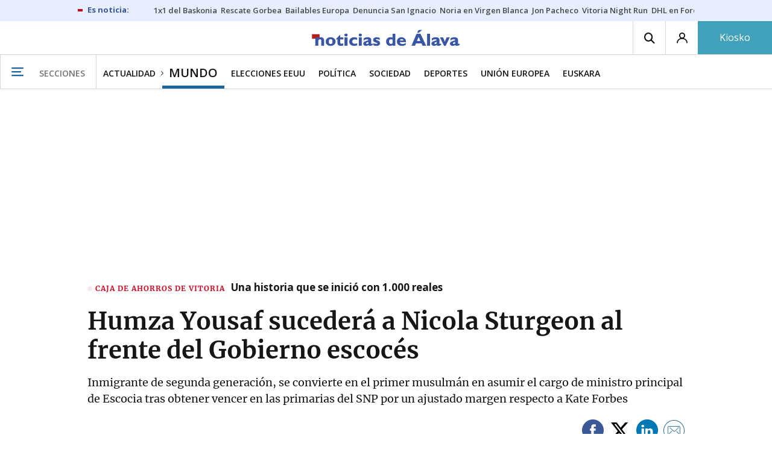

--- FILE ---
content_type: text/html; charset=UTF-8
request_url: https://www.noticiasdealava.eus/mundo/2023/03/27/humza-yousaf-sucedera-nicola-sturgeon-6616340.html
body_size: 114207
content:
<!-- timezone: Europe/Madrid --><!-- x-device: desktop --><!-- mobileDetected: no --><!-- channel: master --><!doctype html>
<html lang="es" class="alava">
<head>
    <meta content="IE=edge" http-equiv="X-UA-Compatible">
    <meta content="IE=EmulateIE9" http-equiv="X-UA-Compatible">
    <meta charset="utf-8">
    <meta name="viewport" content="width=device-width, initial-scale=1.0">
    <meta name="Generator" content="bCube ">
            
    <title
    >
    Humza Yousaf sucederá a Nicola Sturgeon al frente del Gobierno escocés
            </title>
        <link
            rel="canonical"
            href="https://www.noticiasdealava.eus/mundo/2023/03/27/humza-yousaf-sucedera-nicola-sturgeon-6616340.html"
    >
    
        <meta
            property="article:modified_time"
            content="2023-03-27T16:05:20+02:00"
    >
    
        <meta
            property="article:published_time"
            content="2023-03-27T15:45:48+02:00"
    >
    
        <meta
            property="article:section"
            content="Mundo"
    >
    
        <meta
            property="article:tag"
            content="Humza Yousaf"
    >
    
        <meta
            property="article:tag"
            content="Escocia"
    >
    
        <meta
            property="article:tag"
            content="Nicola Sturgeon"
    >
    
        <meta
            name="author"
            content="NTM / EFE"
    >
    
        <meta
            http-equiv="Content-Type"
            content="text/html; charset=UTF-8"
    >
    
        <meta
            name="description"
            content="Inmigrante de segunda generación, se convierte en el primer musulmán en asumir el cargo de ministro principal de Escocia tras obtener vencer en las primarias del SNP por un ajustado margen respecto a Kate Forbes"
    >
    
        <meta
            property="fb:app_id"
            content="5605744192803450"
    >
    
        <meta
            property="fb:pages"
            content="353711348517"
    >
    
        <meta
            name="generator"
            content="BBT bCube NX"
    >
    
        <meta
            name="keywords"
            content="humza, yousaf, sucedera, nicola, sturgeon"
    >
    
        <meta
            property="og:description"
            content="Inmigrante de segunda generación, se convierte en el primer musulmán en asumir el cargo de ministro principal de Escocia tras obtener vencer en las primarias del SNP por un ajustado margen respecto a Kate Forbes"
    >
    
        <meta
            property="og:image"
            content="https://estaticosgn-cdn.deia.eus/clip/306d7d84-4998-4af7-a6d2-7db4e3e9e1f7_16-9-aspect-ratio_default_0_x1168y5.jpg"
    >
    
        <meta
            property="og:image:height"
            content="495"
    >
    
        <meta
            property="og:image:width"
            content="880"
    >
    
        <meta
            property="og:site_name"
            content="Diario de Noticias de Álava"
    >
    
        <meta
            property="og:title"
            content="Humza Yousaf sucederá a Nicola Sturgeon al frente del Gobierno escocés"
    >
    
        <meta
            property="og:type"
            content="article"
    >
    
        <meta
            property="og:url"
            content="https://www.noticiasdealava.eus/mundo/2023/03/27/humza-yousaf-sucedera-nicola-sturgeon-6616340.html"
    >
    
        <meta
            name="publisher"
            content="Diario de Noticias de Álava"
    >
    
        <meta
            name="robots"
            content="index,follow"
    >
    
        <meta
            name="twitter:card"
            content="summary_large_image"
    >
    
        <meta
            name="twitter:description"
            content="Inmigrante de segunda generación, se convierte en el primer musulmán en asumir el cargo de ministro principal de Escocia tras obtener vencer en las primarias del SNP por un ajustado margen respecto a Kate Forbes"
    >
    
        <meta
            name="twitter:image"
            content="https://estaticosgn-cdn.deia.eus/clip/306d7d84-4998-4af7-a6d2-7db4e3e9e1f7_16-9-aspect-ratio_default_0_x1168y5.jpg"
    >
    
        <meta
            name="twitter:title"
            content="Humza Yousaf sucederá a Nicola Sturgeon al frente del Gobierno escocés"
    >
    
        <link
            rel="shortcut icon"
            href="https://www.noticiasdealava.eus/favicon.ico"
            type="image/x-icon"
    >
    
        <link
            rel="shortcut icon"
            href="https://www.noticiasdealava.eus/favicon.png"
    >
    
        <link
            rel="apple-touch-icon"
            href="https://www.noticiasdealava.eus/apple-touch-icon.png"
    >
    
        <meta
            name="cXenseParse:widgetimg"
            content="https://estaticosgn-cdn.deia.eus/clip/306d7d84-4998-4af7-a6d2-7db4e3e9e1f7_4-3-aspect-ratio_75p_0_x1168y5.jpg"
    >
    
        <meta
            name="cXenseParse:widgetimgmed"
            content="https://estaticosgn-cdn.deia.eus/clip/306d7d84-4998-4af7-a6d2-7db4e3e9e1f7_4-3-aspect-ratio_50p_0_x1168y5.jpg"
    >
    
        <meta
            name="cXenseParse:widgetimgpeq"
            content="https://estaticosgn-cdn.deia.eus/clip/306d7d84-4998-4af7-a6d2-7db4e3e9e1f7_4-3-aspect-ratio_25p_0_x1168y5.jpg"
    >
    
        <meta
            name="cXenseParse:pageclass"
            content="article"
    >
    
        <meta
            name="cXenseParse:recs:articleid"
            content="6616340"
    >
    
        <meta
            name="cXenseParse:recs:publishtime"
            content="2023-03-27T03:45:48+02:00"
    >
    
        <meta
            name="cXenseParse:noticias-fpubli"
            content="27-03-2023"
    >
    
        <meta
            name="cXenseParse:noticias-tags"
            content="Nicola Sturgeon"
    >
    
        <meta
            name="cXenseParse:noticias-tags"
            content="Escocia"
    >
    
        <meta
            name="cXenseParse:noticias-tags"
            content="Humza Yousaf"
    >
    
        <link
            rel="amphtml"
            href="https://www.noticiasdealava.eus/mundo/2023/03/27/humza-yousaf-sucedera-nicola-sturgeon-6616340.amp.html"
    >
    
            
    <link rel="preload" as="font" type="font/woff" crossorigin="anonymous" href="https://estaticos-cdn.noticiasdealava.eus/fonts/noticias-icons.woff" />

            <link rel="preload" as="image" href="https://estaticosgn-cdn.deia.eus/clip/306d7d84-4998-4af7-a6d2-7db4e3e9e1f7_16-9-discover-aspect-ratio_default_0_x1168y5.jpg">
    
            <link href="https://fonts.googleapis.com/css2?family=Bree+Serif&family=Manuale:ital,wght@0,400;0,600;1,400;1,700&family=Montserrat:wght@400;700&family=Open+Sans:wght@300;400;600;700&family=Playfair+Display&family=Roboto+Condensed:wght@400;700&family=Roboto:wght@400;700&family=Source+Code+Pro&display=swap" rel="stylesheet" rel="preload">
                <link href="https://estaticos-cdn.noticiasdealava.eus/css/base.css?id=2449e3f9c4e1397b5554" rel="stylesheet" />
        <link href="https://estaticos-cdn.noticiasdealava.eus/cssFonts/typography.css?id=77c85b322e8ffc92611b" rel="stylesheet" />
        <link href="https://estaticos-cdn.noticiasdealava.eus/css/app.css?id=589efe264ce6f8557919" rel="stylesheet" />
        <link href="https://estaticos-cdn.noticiasdealava.eus/css/header.css?id=59875a4583c26bc9124f" rel="stylesheet" />
        <link href="https://estaticos-cdn.noticiasdealava.eus/css/footer.css?id=44c3471cc1c5a1a5e8d8" rel="stylesheet" rel="preload" />
    
    <link rel="preconnect" href="https://estaticos-cdn.noticiasdealava.eus" />
<link rel="preconnect" href="//www.googletagmanager.com" />
<link rel="preconnect" href="//sb.scorecardresearch.com" />
<link rel="preconnect" href="//www.google-analytics.com" />
<link rel="preconnect" href="//analytics.prensaiberica.es" />
<link rel="preconnect" href="//ping.chartbeat.net" />
<link rel="preconnect" href="//connect.facebook.net" />

    
        <link rel="alternate" title="Mundo" href="/rss/section/10007/" type="application/rss+xml" />

                <script type="application/ld+json">{"@context":"https:\/\/schema.org","@type":"NewsArticle","headline":"Humza Yousaf sucederá a Nicola Sturgeon al frente del Gobierno escocés","url":"https:\/\/www.noticiasdealava.eus\/mundo\/2023\/03\/27\/humza-yousaf-sucedera-nicola-sturgeon-6616340.html","image":{"@type":"ImageObject","width":{"@type":"QuantitativeValue","value":1200},"height":{"@type":"QuantitativeValue","value":675},"author":{"@type":"Person","name":"EP"},"name":"Humza Yousaf, nuevo líder del SNP y ministro principal de Escocia.","url":"https:\/\/estaticosgn-cdn.deia.eus\/clip\/306d7d84-4998-4af7-a6d2-7db4e3e9e1f7_16-9-discover-aspect-ratio_default_0_x1168y5.jpg"},"author":{"@type":"Person","name":"NTM \/ EFE"},"datePublished":"2023-03-27T15:45:48+02:00","dateModified":"2023-03-27T16:05:20+02:00","publisher":{"@type":"Organization","name":"Diario de Noticias de Álava","url":"https:\/\/www.noticiasdealava.eus","sameAs":["https:\/\/www.twitter.com\/noticiasdealava","https:\/\/www.facebook.com\/NoticiasDeAlava","https:\/\/www.instagram.com\/NoticiasdeAlava"],"logo":{"@type":"ImageObject","url":"https:\/\/www.noticiasdealava.eus\/images\/logo-alava.png","name":"Diario de Noticias de Álava"}},"contentLocation":[],"articleSection":"Mundo","articleBody":"Humza Yousaf, ministro regional de Sanidad, ha sido elegido como nuevo líder del independentista Partido Nacional Escocés (SNP) y por consiguiente se convertirá en el sucesor de Nicola Sturgeon como jefe del Ejecutivo escocés. Yousaf, que se presentó como el candidato de la continuidad que mantendrá la línea progresista de Sturgeon, se hizo con el respaldo mayoritario de los más de 70.000 afiliados del SNP, que votaron en unas elecciones primarias durante más de dos semanas.  VOTACIÓN AJUSTADA Con una participación del 70%, Yousaf obtuvo el 48 % de los votos como primera opción, por delante de su máxima rival, la ministra regional de Economía, Kate Forbes, que obtuvo un 40% y de la tercera en discordia, Ash Regan, con un 11%. Por el sistema de elección en el SNP, posteriormente se sumaron a los dos candidatos con más apoyos los votos de segunda opción que habían ido a parar a Regan, lo que resultó en un ajustado 52% a 48% para Yousaf frente a Forbes. Si recibe este martes el apoyo del Parlamento escocés, Yousaf, de 37 años e inmigrante de segunda generación, se convertirá en el sexto ministro principal de Escocia, tras unas elecciones primarias marcadas por la tensión entre los aspirantes. En su primera alocución como nuevo responsable del SNP, enfatizó ante todo la necesidad de unir al partido, que afronta un momento decisivo tras más de ocho años de liderazgo carismático de Sturgeon y se encuentra lleno de dudas sobre el camino a la independencia. &quot;En las últimas cinco semanas, hemos podido ser competidores, pero ahora somos un solo equipo, la generación que conseguirá la independencia para Escocia&quot;, dijo Yousaf en el acto, celebrado en el estadio Murrayfield de Edimburgo. El nuevo líder del SNP se comprometió a gobernar &quot;en interés de todos los escoceses, al margen de sus preferencias políticas&quot;, con la &quot;prioridad inmediata de proteger a cada ciudadano de la crisis del coste de la vida&quot;. A su juicio, Escocia &quot;necesita ahora más que nunca la independencia&quot;, algo que solo conseguirá si los independentistas defienden sus argumentos &quot;puerta por puerta&quot;. Como primer jefe del Ejecutivo escocés musulmán, Yousaf se felicitó por que &quot;el color de piel ni la religión sean un obstáculo&quot; para gobernar Escocia y, en presencia de su madre keniana y su padre paquistaní, envió un mensaje rotundo: &quot;Celebraremos a los inmigrantes que tanto contribuyen a este país&quot;. El Parlamento escocés de Holyrood, donde el SNP gobierna en coalición con los Verdes, deberá votar este martes sobre Yousaf, quien, de obtener su confianza, jurará su cargo ante el Tribunal de Sesiones de Edimburgo el miércoles.  ADMIRADOR DE STURGEON Natural de Glasgow, de madre keniana y padre paquistaní -ambos llegados en 1960 al Reino Unido-, a sus 37 años Humza Yousaf releva a Sturgeon para el más alto cargo político de Escocia. Hasta ahora ministro de Sanidad escocés, Yousaf es visto como un político progresista. En una formación de centroizquierda, &quot;Yousaf liderará e inspirará a las personas de toda la nación a votar por la independencia&quot;, dijo su director de campaña y ministro regional de Cultura, Neil Gray. Admirador de la tarea de Sturgeon durante sus más de ocho años de mandato, Yousaf está comprometido a proseguir su política social que tantos éxitos ha cosechado para la formación, con por ejemplo ayudas económicas a padres recientes para facilitar su retorno al mercado laboral. A pesar del trabajo incesante al frente de Sanidad en plena pospandemia, &quot;en cada momento que puede pone a su familia primero, a sus dos hijas y mujer&quot;, pues &quot;es un hombre de familia&quot;, declaró a EFE su director de comunicación, Jack Middleton. Sus hijas son una motivación política, ya que &quot;quiere dar a cada niño en Escocia las mismas oportunidades&quot; que tienen ellas, expresó Middleton. &quot;Quiere construir una Escocia que sea justa y progresista, en la que todo niño pueda crecer y tener las mejores oportunidades en la vida&quot;, finalizó. Pese a todo, su gestión al frente de la cartera de Sanidad ha sido muy criticada por sus contrincantes y la oposición, que pueden hacer de ella el centro de sus ataques. El 62 % reprueba su gestión del servicio de emergencias médicas y el 40 % de la población no lo ve &quot;competente&quot;, según una encuesta de la casa YouGov. RELIGIOSO Y PROGRESISTA     Al igual que su máxima rival, Kate Forbes -seguidora de una iglesia evangélica-, Yousaf está marcado por sus profundas convicciones religiosas y en estos últimos días de campaña comenzó su ayuno por el Ramadán. &quot;La diferencia entre ellos es que para él (la fe) no es una barrera para crear esa Escocia progresista&quot;, destacó Middleton. &quot;A Humza no le importa la orientación sexual, el reconocimiento de género, el color de piel... tus derechos no sólo serán tolerados, o aumentados, (sino que) serán celebrados&quot;, agregó. Esas convicciones &quot;reflejan los valores progresistas de la Escocia del siglo XXI&quot;, a juicio del ministro regional de Constitución, Angus Robertson, relevante dirigente del SNP, que lo considera &quot;un jugador de equipo&quot;. Robertson es uno de muchos pesos pesados de la formación nacionalista que le respaldan y que podría tener cabida en el nuevo Ejecutivo. Yousaf es descrito por su jefe de campaña como un &quot;líder fuerte y experimentado&quot;, capaz de &quot;dar estabilidad y continuar con la justicia, respeto e igualdad en el corazón del Gobierno, así como unir al partido&quot;. Su talento para ello reside en su &quot;don de gentes&quot; para implicar a todos en un liderazgo cooperativo, donde en las asambleas regionales &quot;cada miembro tenga su palabra sobre el futuro de la formación y cómo conseguir la independencia&quot; explicó Middleton. La autodeterminación necesita &quot;alguien que construya puentes&quot; y que mantenga &quot;la mayoría parlamentaria proindependentista&quot; para construir una &quot;mayoría consistente&quot; frente a la negativa de Londres, dice. ","mainEntityOfPage":"Diario de Noticias de Álava"}</script>
    
    
    
            
    
    <script type="text/javascript">

        var url = window.location.href;
        var previous = (document.referrer.indexOf(window.location.hostname.split('.').slice(-2).join('.')) != -1) ? document.referrer.split('?')[0]: undefined;
        var name = (window.location.hostname.match(/^www/)) ? window.location.hostname.split('.').slice(1,2).join() : window.location.hostname.split('.').slice(0,1).join();
        var { hostname, pathname } = new URL(url);
        var domain = hostname.substring(hostname.lastIndexOf(".", hostname.lastIndexOf(".") - 1) + 1);
        var params = (window.location.search+window.location.hash) ? window.location.search+window.location.hash: undefined;
        if (params === "") {
            params = undefined;
        }

        window.dataLayer = window.dataLayer || [];

        var dataLayerEvents = {
                "event" : "pageview",
                "ads" : {
                    "enabled" : "1",
                    "positions" : undefined
                },
                "campaign" : {
                    "medium" : undefined,
                    "name" : undefined,
                    "source" : undefined
                },
                "content" : {
                    "access" : "abierto",
                    "branded" : "0",
                    "category" : "inf-general",
                    "date" : {
                        "modification" : "2023-03-27T16:05:20+02:00",
                        "publication" : "2023-03-27T15:45:48+02:00",
                        "publication_short" : "2023-03-27"
                    },
                    "front" : "1" ?? "0",
                "id" : "6616340",
                "language": "castellano",
                "local" : {
                    "city" : undefined,
                    "province" : undefined,
                    "region" : undefined
                },
                "local_is" : "0",
                "multimedia" : "image",
                "origin" : "bcubecentralnewsroom",
                "person" : {
                    "author" : undefined,
                    "editor" : "abretcha@ntm.eus",
                    "signin" : "ntm efe"
                },
                "place" : undefined,
                "pretitle" : undefined,
                "read" : {
                    "time" : "244"
                },
                "related" : "0" ,
                "search" : undefined,
                "section" : {
                    "level_1" : "actualidad",
                    "level_2" : "mundo",
                    "level_3" : undefined,
                    "secondary": undefined
                },
                "social" : "0",
                "tag" : "nicola sturgeon|escocia",
                "tag_internal" : undefined,
                "type" : {
                    "cms" : "noticia"
                },
                "words" : "1016"
            },
            "page" : {
            "canonical": "https://www.noticiasdealava.eus/mundo/2023/03/27/humza-yousaf-sucedera-nicola-sturgeon-6616340.html" ?? url,
                "h1" : "Humza Yousaf sucedera a Nicola Sturgeon al frente del Gobierno escoces",
                "referrer" : document.referrer,
                "response" : "200",
            "url" : {
                "complete" : url,
                    "domain" : domain,
                    "hostname" : hostname,
                    "parameters" : params,
                    "path" : pathname,
                    "previous" : previous
            },
            "view_id": Date.now().toString()
        },
        "product" : {
            "platform" : "web",
                "brand" : "noticias de alava",
            "name": name
        },
        "video" : {
            "author" : undefined,
            "origin" : undefined,
            "title" : undefined,
            "type" : undefined
        }
        };

        
        window.dataLayer.push(dataLayerEvents)
    </script>

        <script lang="js">
var app = window.app || {};
app.utils = (function (module) {
    if (typeof Array.isArray === 'undefined') {
        Array.isArray = function(obj) {
            return Object.prototype.toString.call(obj) === '[object Array]';
        };
    }
    if (!Array.prototype.flat) {
        Object.defineProperty(Array.prototype, 'flat', {
            configurable: true,
            value: function flat () {
                var depth = isNaN(arguments[0]) ? 1 : Number(arguments[0]);

                return depth ? Array.prototype.reduce.call(this, function (acc, cur) {
                    if (Array.isArray(cur)) {
                        acc.push.apply(acc, flat.call(cur, depth - 1));
                    } else {
                        acc.push(cur);
                    }

                    return acc;
                }, []) : Array.prototype.slice.call(this);
            },
            writable: true
        });
    }

    function FlagManager(flagNames) {
        var self = this;
        self.flags = {};
        if (Array.isArray(flagNames)) {
            for (var i = 0; i < flagNames.length; i++) {
                self.flags[flagNames[i]] = 2 << i;
            }
        } else if (typeof flagNames === 'object') {
            var i = 0;
            for (var p in flagNames) {
                if (flagNames.hasOwnProperty(p)) {
                    self.flags[flagNames[p]] = 2 << i;
                    i++;
                }
            }
        }
        self.value = 0;
        self.subscribers = {};

        function getFlag(flag) {
            if (Array.isArray(flag)) {
                return flag.reduce(function (result, f) {
                    return result | getFlag(f);
                }, 0);
            }
            return self.flags[flag] || flag || 0;
        }

        self.get = function (flag) {
            flag = getFlag(flag);
            return (self.value & flag) === flag;
        };
        self.set = function (flag) {
            self.value |= (getFlag(flag));
            setTimeout(function () {
                Object.keys(self.subscribers)
                    .map(function (mask) {
                        if (self.get(parseInt(mask))) {
                            self.subscribers[mask].forEach(function (cb) {
                                cb();
                            });
                            delete self.subscribers[mask];
                        }
                    }.bind(self));
            }.bind(self), 0);
        };
        self.subscribe = function (mask, callBack) {
            mask = getFlag(mask);
            if (parseInt(mask) && typeof callBack === 'function') {
                if (self.get(mask)) return callBack();
                self.subscribers[mask] = (self.subscribers[mask] || []);
                self.subscribers[mask].push(callBack);
            }
        };
    }
    module.FlagManager = FlagManager;

    function BufferQueue(flushCallback, initialBuffer) {
        var self = this;
        self.flush = flushCallback;
        self.buffer = initialBuffer || [];
        self.isReady = false;

        self.doFlush = function () {
            if (self.buffer.length === 0) return;
            var elements = self.buffer.splice(0, self.buffer.length);
            self.flush(elements);
        };
        self.ready = function () {
            self.isReady = true;
            self.doFlush();
        };
        self.push = function (element) {
            self.buffer.push(element);
            if (self.isReady) self.doFlush();
        };
    }
    module.BufferQueue = BufferQueue;

    module.getCookie = function (name) {
        var value = '; ' + document.cookie;
        var parts = value.split('; ' + name + '=');
        if (parts.length === 2) {
            return parts.pop()
                .split(';')
                .shift();
        }
    };
    module.setCookie = function setCookie(name, value, options) {
        let updatedCookie = encodeURIComponent(name) + "=" + encodeURIComponent(value);

        options = options || {};
        for (var optionKey in options) {
            if (options.hasOwnProperty(optionKey)) {
                updatedCookie += '; ' + optionKey;
                let optionValue = options[optionKey];
                if (optionValue !== true) {
                    updatedCookie += '=' + optionValue;
                }
            }
        }
        document.cookie = updatedCookie;
    };

    module.URLSearchParams = window.URLSearchParams || function () {
        return {
            has: function () {
                return false;
            },
        };
    };

    module.getViewportHeight = function () {
        return Math.max(document.documentElement.clientHeight, window.innerHeight || 0);
    };

    module.getViewportWidth = function () {
        return Math.max(document.documentElement.clientWidth, window.innerWidth || 0);
    };

    module.getScreenWidth = function (def) {
        return screen ? screen.width : (def || 0);
    };

    return module;
})(app.utils || {});
</script>
            
<script type="text/javascript">
    window.cmp_config = {
        name: "Noticias de Alava",
        privacyURL: "https://www.noticiasdealava.es/politica-de-privacidad/",
        langs: ['es'],
        lang: 'es',
        noticeTxt: {
            es: "Nosotros y nuestros socios utilizamos tecnolog&iacute;as, como las cookies, y procesamos datos personales, como las direcciones IP y los identificadores de cookies, para personalizar los anuncios y el contenido seg&uacute;n sus intereses, medir el rendimiento de los anuncios y el contenido y obtener informaci&oacute;n sobre las audiencias que vieron los anuncios y el contenido. Haga clic a continuaci&oacute;n para autorizar el uso de esta tecnolog&iacute;a y el procesamiento de sus datos personales para estos fines. Puede cambiar de opini&oacute;n y cambiar sus opciones de consentimiento en cualquier momento al regresar a este sitio."
        },
        okbtn: {
            es: "Acepto"
        },
        infobtn: {
            es: "M&aacute;s informaci&oacute;n"
        },
        position: 'popup',
    };
</script>
<script type="text/javascript" src="https://trafico.prensaiberica.es/cmp/min/partner.js"></script>
<link href="https://sdk.privacy-center.org/85b004e1-73f5-4874-bf8a-eebcd1de6b43/loader.js" rel="preload" as="script" fetchpriority="high" />
<script async type="text/javascript"
        src="https://securepubads.g.doubleclick.net/tag/js/gpt.js"></script>

            <link href="https://trafico.prensaiberica.es/adm/min/pb_wrapper/pbwrapper.js" rel="preload" as="script" />
        <link href="https://trafico.prensaiberica.es/adm/min/pb_wrapper/prebid.js" rel="preload" as="script" />
                <link href="https://c.amazon-adsystem.com/aax2/apstag.js" rel="preload" as="script" />
    
    <script lang="js">
        // Defaults...
        var app = window.app || {};
        var googletag = window.googletag || { cmd: [] };
        var cX = window.cX || { callQueue: [] };
        var gptadslots = [];
        var initialSlots = [];

        app.ads = (function (module) {

            if (window.location.hash === '#debug-ads') {
                module.logs = {
                    log: console.log.bind(console, '%c[PUBLICIDAD]', 'color:green'),
                    error: console.error.bind(console, '%c[PUBLICIDAD]', 'color:green'),
                    group: console.group.bind(console),
                    groupEnd: console.groupEnd.bind(console),
                }
            } else {
                var doNothing = function () {
                };
                module.logs = {
                    log: doNothing,
                    error: doNothing,
                    group: doNothing,
                    groupEnd: doNothing,
                };
            }

            var flags = {
                ADS_INITIALIZED: 'ADS_INITIALIZED',
                CMP_READY: 'CMP_READY',
                GOOGLETAG_LOADED: 'GOOGLETAG_LOADED',
                PHOTOGALLERY_MOBILE: 'PHOTOGALLERY_MOBILE',
                DOM_READY: 'DOM_READY',
            };
            var flagManager = new app.utils.FlagManager(flags);

            // Tipos de usuarios. Son potencias de 2 para poder hacer máscaras de bits.
            var userTypes = {
                NONE: 0,        // Tipo de usuario por defecto.
                ANONYMOUS: 1,   // Usuarios no registrados.
                REGISTERED: 2,  // Usuarios registrados pero no suscriptores.
                SUBSCRIBER: 4,  // Usuarios registrados y con alguna suscripción activa. Este tipo solo estará disponible en medias premium.
            };

            var slotTargetings = {
                leftSky: 'cpm_si',
                rightSky: 'cpm_sd',
                footer: 'cpm_fmega',
                header: 'cpm_m',
            };
            var footerAdId = false;
            var headerAdId = false;
            function initializePubadsEventListeners() {
                googletag.pubads().addEventListener('slotVisibilityChanged', function (event) {
                    if (event.isEmpty) return;
                    var targeting = event.slot.getTargeting('p')[0];
                    if (targeting === slotTargetings.footer && event.inViewPercentage > 50) {
                        var closeButton = document.querySelector('[data-megabanner-close]');
                        setTimeout(function () { closeButton && (closeButton.style.display = 'block'); }, 1500);
                    }
                });
                googletag.pubads().addEventListener('slotRenderEnded', function (event) {
                    if (event.isEmpty) return;

                    var targeting = event.slot.getTargeting('p')[0];
                    if (targeting === slotTargetings.footer) {
                        var closeButton = document.querySelector('[data-megabanner-close]');
                        var fmegaPiano = document.getElementById('fmegaPiano');
                        if (fmegaPiano) {
                            fmegaPiano.style.display = 'none';
                            if (closeButton) {
                                closeButton.addEventListener('click', function () {
                                    fmegaPiano.style.display = 'block';
                                });
                            }
                        }
                    } else if (targeting === slotTargetings.leftSky || targeting === slotTargetings.rightSky) {
                        document.getElementsByClassName('sky')[0].classList.add('ad-sky--afterhead');
                    }
                });

                if (module.device === 'mobile' && headerAdId && !document.body.classList.contains('sk--photogallery')) {
                    module.logs.log('Vamos a intentar poner el baner de cabecera en el footer si no hay publi ahí.')
                    if (footerAdId) {
                        googletag.pubads().addEventListener('slotRenderEnded', function (event) {
                            var targeting = event.slot.getTargeting('p')[0];
                            if (targeting === slotTargetings.footer && event.isEmpty) {
                                module.logs.log('El footer está vacío!!!')
                                setHeaderAdAsMegabanner(headerAdId);
                            }
                        });
                    } else {
                        module.logs.log('No se ha cargado footer!!!');
                        setHeaderAdAsMegabanner(headerAdId);
                    }
                }

                if (headerAdId && footerAdId) {
                    const headerAd = document.getElementById(headerAdId);
                    const footerAd = document.getElementById(footerAdId);

                    if (headerAd && footerAd && footerAd.parentElement) {
                        document.addEventListener('scroll', function () {
                            let rect = headerAd.getBoundingClientRect()
                            if (rect.bottom >= 0) {
                                footerAd.parentElement.style.display = 'none'
                            } else {
                                footerAd.parentElement.style.display = 'block'
                            }
                        });
                    }
                }
            }

            function setHeaderAdAsMegabanner(headerAdId) {
                var ad = document.getElementById(headerAdId);
                if (!ad) return;
                var adParent = ad.parentNode;
                var adGrandparent = adParent.parentNode;
                if (!adGrandparent.classList.contains('megabanner')) {                    adGrandparent.className = 'megabanner';
                    adGrandparent.removeAttribute('style')
                    adParent.className = 'megabanner__wrapper wrapper';
                    adParent.removeAttribute('style');
                    googletag.pubads().addEventListener('slotVisibilityChanged', function (event) {
                        var targeting = event.slot.getTargeting('p')[0];
                        if (targeting === slotTargetings.header && event.inViewPercentage > 50) {
                            var closeButtons = document.querySelectorAll('[data-commercial-up-close]');
                            closeButtons.forEach(function(closeButton){
                                setTimeout(function () { closeButton && (closeButton.style.display = 'block'); }, 1500);
                            })

                        }
                    });
                } else {
                    googletag.pubads().addEventListener('slotVisibilityChanged', function (event) {
                        var targeting = event.slot.getTargeting('p')[0];
                        if (targeting === slotTargetings.header && event.inViewPercentage > 50) {
                            var closeButtons = document.querySelectorAll('[data-megabanner-close]');
                            closeButtons.forEach(function(closeButton){
                                setTimeout(function () { closeButton && (closeButton.style.display = 'block'); }, 1500);
                            })

                        }
                    });
                }
            }

            function addCTMToVideos() {
                document.addEventListener('DOMContentLoaded', function () {
                    var videos = document.querySelectorAll('[data-ad-tag-url]');
                    videos.forEach(function (element) {
                        var adTagUrl = element.dataset.adTagUrl;
                        if (adTagUrl) {
                            element.dataset.adTagUrl = adTagUrl + '&npa=1';
                        }
                    });
                });
            }

            module.adMap = {"id":1000011,"name":"all - web - noticia","geos":[],"tags":["nicola-sturgeon","escocia","humza-yousaf"],"adUnit":"ava\/general\/actualidad\/mundo\/noticia","page":"6616340","networkCode":"138855687","headerBiddingType":"_noticia","sensitiveContent":false,"compliant":"yes","slots":[{"id":1000005,"elementId":"728-7","name":"all - web - cpm_m","slot":"728","targeting":[{"key":"p","value":"cpm_m","uuid":"7e88fd1d-6b07-46a9-99f9-405df0d8c8bf"}],"sizes":[[1,1]],"type":"nacional","mapping":[{"key":[990,0],"value":[[1,1],[728,90],[980,90],[980,180],[728,250],[990,90],[980,200],[980,250],[990,200],[990,250],[970,90],[970,250],[990,45],[990,50],[980,45],[980,50],"fluid"]},{"key":[980,0],"value":[[1,1],[728,90],[980,90],[980,180],[728,250],[980,200],[980,250],[970,90],[970,250],[980,45],[980,50],[320,50],[320,53],[320,100],[300,50],[300,53],[300,100],"fluid"]},{"key":[970,0],"value":[[1,1],[728,90],[728,250],[970,90],[970,250],[320,50],[320,53],[320,100],[300,50],[300,53],[300,100],"fluid"]},{"key":[728,0],"value":[[1,1],[728,90],[728,250],[320,50],[320,53],[320,100],[300,50],[300,53],[300,100],"fluid"]},{"key":[0,0],"value":[[1,1],[320,50],[320,53],[320,100],[300,50],[300,53],[300,100],"fluid"]}],"mappingByWidth":{"990":[[1,1],[728,90],[980,90],[980,180],[728,250],[990,90],[980,200],[980,250],[990,200],[990,250],[970,90],[970,250],[990,45],[990,50],[980,45],[980,50],"fluid"],"980":[[1,1],[728,90],[980,90],[980,180],[728,250],[980,200],[980,250],[970,90],[970,250],[980,45],[980,50],[320,50],[320,53],[320,100],[300,50],[300,53],[300,100],"fluid"],"970":[[1,1],[728,90],[728,250],[970,90],[970,250],[320,50],[320,53],[320,100],[300,50],[300,53],[300,100],"fluid"],"728":[[1,1],[728,90],[728,250],[320,50],[320,53],[320,100],[300,50],[300,53],[300,100],"fluid"],"0":[[1,1],[320,50],[320,53],[320,100],[300,50],[300,53],[300,100],"fluid"]},"outOfPage":false,"scroll":null,"enabledForSubscribers":true,"enabledForRegistered":true,"enabledForAnonymous":true,"enabledForBitMask":7,"lazyLoaded":false},{"id":1000020,"elementId":"cpm_fmega-3","name":"all - web - cpm_fmega","slot":"cpm_fmega","targeting":[{"key":"p","value":"cpm_fmega","uuid":"f3bc9cb7-9d26-4646-9e80-1c31b1e82579"}],"sizes":[[1,1]],"type":"local","mapping":[{"key":[990,0],"value":[[1,1],[728,90],[980,90],[990,90],[970,90],[990,45],[990,50],[980,45],[980,50],[970,50],"fluid"]},{"key":[980,0],"value":[[1,1],[728,90],[980,90],[970,90],[980,45],[980,50],[970,50],"fluid"]},{"key":[970,0],"value":[[1,1],[728,90],[970,90],[970,50],"fluid"]},{"key":[728,0],"value":[[1,1],[728,90],[320,50],[320,53],[320,100],"fluid"]},{"key":[0,0],"value":[[1,1],[320,50],[320,53],[320,100],"fluid"]}],"mappingByWidth":{"990":[[1,1],[728,90],[980,90],[990,90],[970,90],[990,45],[990,50],[980,45],[980,50],[970,50],"fluid"],"980":[[1,1],[728,90],[980,90],[970,90],[980,45],[980,50],[970,50],"fluid"],"970":[[1,1],[728,90],[970,90],[970,50],"fluid"],"728":[[1,1],[728,90],[320,50],[320,53],[320,100],"fluid"],"0":[[1,1],[320,50],[320,53],[320,100],"fluid"]},"outOfPage":false,"scroll":1500,"enabledForSubscribers":false,"enabledForRegistered":true,"enabledForAnonymous":true,"enabledForBitMask":3,"lazyLoaded":false},{"id":1000003,"elementId":"skyizda-3","name":"all - web - cpm_si","slot":"skyizda","targeting":[{"key":"p","value":"cpm_si","uuid":"e0743a6c-f06a-4bce-90a8-a029632203fa"}],"sizes":[[1,1]],"type":"nacional","mapping":[{"key":[1280,0],"value":[[1,1],[120,600],[120,1000],[160,1000],[160,600],[450,1000]]},{"key":[0,0],"value":[]}],"mappingByWidth":{"1280":[[1,1],[120,600],[120,1000],[160,1000],[160,600],[450,1000]],"0":[]},"outOfPage":false,"scroll":null,"enabledForSubscribers":false,"enabledForRegistered":true,"enabledForAnonymous":true,"enabledForBitMask":3,"lazyLoaded":false},{"id":1000004,"elementId":"skydcha-3","name":"all - web - cpm_sd","slot":"skydcha","targeting":[{"key":"p","value":"cpm_sd","uuid":"5b35eae4-708c-4361-8c94-4c0d75a75566"}],"sizes":[[1,1]],"type":"nacional","mapping":[{"key":[1280,0],"value":[[1,1],[120,601],[120,1001],[160,1001],[160,601],[450,1001]]},{"key":[0,0],"value":[]}],"mappingByWidth":{"1280":[[1,1],[120,601],[120,1001],[160,1001],[160,601],[450,1001]],"0":[]},"outOfPage":false,"scroll":null,"enabledForSubscribers":false,"enabledForRegistered":true,"enabledForAnonymous":true,"enabledForBitMask":3,"lazyLoaded":false},{"id":1000002,"elementId":"300dcha-7","name":"all - web - cpm_r_dcha","slot":"300dcha","targeting":[{"key":"p","value":"cpm_r_dcha","uuid":"561aef3a-4f0a-4968-b5f9-2731b4bb68fc"}],"sizes":[[1,1]],"type":"nacional","mapping":[{"key":[768,0],"value":[[1,1],[300,250],[300,300],[300,600],"fluid"]},{"key":[0,0],"value":[[1,1],[300,600],[336,280],[320,480],[300,250],[300,300],[250,250],[300,100],"fluid"]}],"mappingByWidth":{"768":[[1,1],[300,250],[300,300],[300,600],"fluid"],"0":[[1,1],[300,600],[336,280],[320,480],[300,250],[300,300],[250,250],[300,100],"fluid"]},"outOfPage":false,"scroll":null,"enabledForSubscribers":true,"enabledForRegistered":true,"enabledForAnonymous":true,"enabledForBitMask":7,"lazyLoaded":false},{"id":1000001,"elementId":"300dchab-3","name":"all - web - cpm_r_dchab","slot":"300dchab","targeting":[{"key":"p","value":"cpm_r_dchab","uuid":"83825312-bd0b-46fd-a5a7-d4939277eb20"}],"sizes":[[1,1]],"type":"local","mapping":[{"key":[768,0],"value":[[1,1],[300,250],[300,300],[300,600],"fluid"]},{"key":[0,0],"value":[[1,1],[300,600],[336,280],[320,480],[300,250],[300,300],[250,250],[300,100],"fluid"]}],"mappingByWidth":{"768":[[1,1],[300,250],[300,300],[300,600],"fluid"],"0":[[1,1],[300,600],[336,280],[320,480],[300,250],[300,300],[250,250],[300,100],"fluid"]},"outOfPage":false,"scroll":null,"enabledForSubscribers":false,"enabledForRegistered":true,"enabledForAnonymous":true,"enabledForBitMask":3,"lazyLoaded":false},{"id":1000014,"elementId":"300dchac-3","name":"all - web - cpm_r_dchac","slot":"300dchac","targeting":[{"key":"p","value":"cpm_r_dchac","uuid":"69b5a445-136c-4f9f-bac5-f6be9d13d255"}],"sizes":[[1,1]],"type":"nacional","mapping":[{"key":[768,0],"value":[[1,1],[300,250],[300,300],[300,600],"fluid"]},{"key":[0,0],"value":[[1,1],[300,600],[336,280],[320,480],[300,250],[300,300],[250,250],[300,100],"fluid"]}],"mappingByWidth":{"768":[[1,1],[300,250],[300,300],[300,600],"fluid"],"0":[[1,1],[300,600],[336,280],[320,480],[300,250],[300,300],[250,250],[300,100],"fluid"]},"outOfPage":false,"scroll":null,"enabledForSubscribers":false,"enabledForRegistered":true,"enabledForAnonymous":true,"enabledForBitMask":3,"lazyLoaded":true}],"disableAdsInImage":"no","disableNoAdserverAds":"no","disablePrebidLoad":false,"disableApstagLoad":false,"disableRefreshAd":false,"lazyLoadSensibilityDesktop":1,"lazyLoadSensibilityMobile":2};
            module.premiumEnabled = 0;
            module.isPremiumContent = 0;
            module.screenWidth = app.utils.getScreenWidth();
            module.device = (module.screenWidth <= 500) ? 'mobile' : 'desktop';
            module.lazyLoadSensibility = ((module.screenWidth <= 500)
                ? module.adMap.lazyLoadSensibilityMobile
                : module.adMap.lazyLoadSensibilityDesktop) || 0;
            module.lazyLoadSensibilityPx = module.lazyLoadSensibility
                ? (module.lazyLoadSensibility + 1) * app.utils.getViewportHeight()
                : 0;
            module.renderQueue = new app.utils.BufferQueue(module.adMap.disableRefreshAd
                ? function () {}
                : function (ads) {
                    ads = ads.flat();
                    googletag.cmd.push(function () {
                        googletag.pubads().refresh(ads);
                        ads.map(function (ad) {
                            module.logs.log('Pintando slot: ', ad.getSlotElementId());
                        });
                    });
                }.bind(this));
            module.onLoad = new app.utils.BufferQueue(
                function (callbacks) {
                    callbacks.map(function (callback) {
                        callback(module);
                    });
                }.bind(this),
                module.onLoad);

            var userInfo = { type: userTypes.ANONYMOUS, u: null };
            if (typeof app.utils.getCookie("__tac") != 'undefined' && app.utils.getCookie("__tac").length > 0) {
                if (!module.premiumEnabled) {
                    userInfo.type = userTypes.REGISTERED;
                    userInfo.u = 'r';
                } else {
                    userInfo.type = userTypes.SUBSCRIBER;
                    userInfo.u = 's';
                }
            } else if (typeof app.utils.getCookie("__utp") != 'undefined' && app.utils.getCookie("__utp").length > 0) {
                userInfo.type = userTypes.REGISTERED;
                userInfo.u = 'r';
            }

            userInfo.hasAccess = !module.isPremiumContent || userInfo.type > (module.premiumEnabled ? userTypes.REGISTERED : userTypes.ANONYMOUS);
            module.user = userInfo;

            module.removePosition = function (position) {
                module.logs.log('remove not initialized position', position.elementId);
                document.querySelectorAll('[data-ad-position-baldomero="' + position.elementId + '"]').forEach(function (element) {
                    module.logs.log('Se elimina el hueco de publicidad de la posición', position.elementId);
                    element.dataset.adPositionBaldomero += '--removed';
                    element.dataset.adPositionCount = (+element.dataset.adPositionCount || 1) - 1;
                    if(+element.dataset.adPositionCount === 0) element.classList.add('baldomero');
                });
            };

            module.isPositionActive = function isPositionActive(position) {
                return (position.enabledForBitMask & module.user.type) === module.user.type;
            };

            /**
             * Devuelve una función que calcula la altura a la que se encuentra una posición de publicidad en cada momento.
             * @param {string} elementId
             * @return {function(): {absoluteTop: number, renderAt: number }}
             */
            function buildPositionOffsetGetterFunction(elementId) {
                var element = document.getElementById(elementId);
                if (!element) {
                    return function () {
                        return {absoluteTop: 0, renderAt: 0};
                    };
                }

                return function () {
                    var box = element.getBoundingClientRect();
                    var absoluteTop = box.top + window.scrollY;
                    var renderAt = absoluteTop - module.lazyLoadSensibilityPx;
                    return {absoluteTop: absoluteTop, renderAt: renderAt};
                };
            }

            module.handleLazyLoadedPosition = function handleLazyLoadedPosition(slot) {
                var elementId = slot.getSlotElementId();
                var getPositionOffset = buildPositionOffsetGetterFunction(elementId);

                var offset = getPositionOffset().renderAt;
                if (offset <= 0
                    || document.body.scrollTop > offset
                    || document.documentElement.scrollTop > offset
                ) {
                    module.logs.log('La posición ' + elementId + ' debería cargarse perezosamente, pero su offset es menor que la sensibilidad configurada:', offset);
                    if (module.adMap.disablePrebidLoad) {
                        module.renderQueue.push(slot);
                    } else {
                        module.logs.log('Pintando slot: ', elementId);
                        pbjs.que.push(function () { pbjs.refreshAds([elementId]); });
                    }
                } else {
                    module.logs.log('La posición ' + elementId + ' será cargada perezosamente a ' + offset + 'px');
                    module.handleScrolledPosition(slot, getPositionOffset);
                }
            };

            function renderCpmFmega(renderPositionAt = 0) {
                const adCpmFmegaQuery = document.querySelectorAll('[id$="-div-gpt-ad_cpm_fmega"]:not(:empty)');
                if (!adCpmFmegaQuery.length) {
                    return;
                }

                const megabannerContainer = adCpmFmegaQuery[0].closest('.megabanner');
                const lastScrollTop = window.lastScrollTop || 0;
                const currentScrollTop = document.body.scrollTop || document.documentElement.scrollTop;
                if (currentScrollTop < renderPositionAt) {
                    megabannerContainer.classList.remove('megabanner--showing');
                    return;
                }

                megabannerContainer.classList.add('megabanner--showing');
                const bannerHeight = adCpmFmegaQuery[0].offsetHeight;
                // Scrolling down
                if (lastScrollTop < currentScrollTop) {
                    megabannerContainer.style.bottom = 0;
                } else { // Scrolling up
                    megabannerContainer.style.bottom = `${bannerHeight / 2 * -1}px`;
                }
                window.lastScrollTop = currentScrollTop;
            }

            /**
             * @param slot El slot de publicidad que debemos inicializar.
             * @param {function(): { absoluteTop: number, renderAt: number }} getPositionOffset Función que devuelve la altura a la que se debe pintar la publicidad.
             */
            module.handleScrolledPosition = function handleScrolledPosition(slot, getPositionOffset) {
                document.addEventListener('scroll', function listener() {
                    const positionBox = getPositionOffset();
                    const renderPositionAt = positionBox.renderAt;
                    var scrollY = document.body.scrollTop || document.documentElement.scrollTop;
                    if (scrollY > renderPositionAt) {
                        module.logs.group('Se ha llegado al scroll necesario para pintar ' + slot.getSlotElementId());
                        module.logs.log(' - El slot se encuentra a ' + positionBox.absoluteTop + 'px de altura.');
                        module.logs.log(' - La sensibilidad del lazy load es ' + module.lazyLoadSensibility + ' viewport(s),');
                        module.logs.log('   la altura del viewport es ' + app.utils.getViewportHeight() + 'px, ');
                        module.logs.log('   por lo que la posición se debería cargar ' + module.lazyLoadSensibilityPx + 'px antes de que entre en el viewport.');
                        module.logs.log(' - Es decir, la posición se debería cargar en el scroll ' + renderPositionAt);
                        module.logs.log(' - El scroll actual es ' + scrollY + 'px');
                        module.logs.groupEnd();
                        if (module.adMap.disablePrebidLoad) {
                            module.renderQueue.push(slot);
                        } else {
                            module.logs.log('Pintando slot: ', slot.getSlotElementId());
                            pbjs.que.push(function () {
                                pbjs.refreshAds([slot.getSlotElementId()]);
                            });
                        }
                        document.removeEventListener('scroll', listener, true);

                        const targeting = slot.getTargeting('p')[0];
                        if (targeting === slotTargetings.footer) {
                            document.querySelectorAll('[id$="-div-gpt-ad_cpm_fmega"]')[0].closest('.megabanner').classList.add('megabanner--showing');
                            document.addEventListener('scroll', function() {
                                renderCpmFmega(renderPositionAt);
                            });
                        }
                    }
                }, true);
            };

            module.handleHtmlPositions = function handleHtmlPositions() {
                document.querySelectorAll('[data-html-ad-enabled-for-bit-mask]')
                    .forEach(function (element) {
                        var bitMask = parseInt(element.dataset.htmlAdEnabledForBitMask) || 0;
                        if ((bitMask & module.user.type) === module.user.type) {
                            return;
                        }
                        var parts = element.id.split('_');
                        module.removePosition({ elementId: parts[parts.length - 1] });
                    });
            };

            var slotIdPrefix = (app.utils.getScreenWidth(800) < 768) ? 'movil-' : 'pc-';
            module.handlePosition = function (position) {
                if (!module.isPositionActive(position)) {
                    return module.removePosition(position);
                }

                module.logs.group('Inicializando ' + position.slot + ' para usuarios ' + position.enabledForBitMask);
                try {
                    var positionId = slotIdPrefix + 'div-gpt-ad_' + position.elementId;
                    var element = document.getElementById(positionId);
                    if (!element) {
                        module.logs.log('No hemos encontrado el div con id', positionId, position);
                        return module.removePosition(position);
                    }

                    positionId = positionId.replace(position.elementId, position.slot);
                    element.id = positionId;

                    var adUnitPath = '/' + module.adMap.networkCode + '/' + position.type + '-' + module.adMap.adUnit;
                    var slot = position.outOfPage
                        ? googletag.defineOutOfPageSlot(adUnitPath, positionId)
                        : googletag.defineSlot(adUnitPath, position.sizes, positionId);
                    module.logs.log('Slot creado con id', positionId, 'y adUnit', adUnitPath, position.outOfPage ? 'como OutOfPage' : '');
                    if (Array.isArray(position.mapping) && position.mapping.length) {
                        var mapping = googletag.sizeMapping();
                        position.mapping.forEach(function (map) {
                            mapping.addSize(map.key, map.value);
                        });
                        slot.defineSizeMapping(mapping.build());
                        module.logs.log('Añadido sizeMapping a slot', position.mapping);
                    }
                    if (Array.isArray(position.targeting) && position.targeting.length) {
                        position.targeting.forEach(function (targeting) {
                            slot.setTargeting(targeting.key, targeting.value);
                        });
                        module.logs.log('Añadido targeting a slot', position.targeting);
                        if (slot.getTargeting('p')[0] === slotTargetings.footer) footerAdId = positionId;
                        if (slot.getTargeting('p')[0] === slotTargetings.header) headerAdId = positionId;

                    }
                    slot.addService(googletag.companionAds()).addService(googletag.pubads());
                    gptadslots.push(slot);
                    googletag.display(slot);

                    if (position.scroll) {
                        module.logs.log('La posición se pintará al hacer scroll ', position.scroll);
                        module.handleScrolledPosition(slot, function () {
                            return {absoluteTop: 0, renderAt: 500};
                        });
                    } else if (position.lazyLoaded
                        && module.lazyLoadSensibilityPx
                    ) {
                        module.handleLazyLoadedPosition(slot);
                        module.logs.log('La posición se pintará perezosamente');
                    } else {
                        initialSlots.push(slot.getSlotElementId());
                        module.logs.log('La posición se pintará inmediatamente');
                    }

                    module.logs.log('Posición inicializada correctamente', position);
                } catch (e) {
                    module.logs.error('Error al inicializar una posición de publicidad. ' +
                        'Puede que se haya cargado dos veces el mismo slot en la página.',
                        position
                    );
                    module.logs.error(e);
                }
                module.logs.groupEnd();
            };

            function initializeGAM() {
                module.logs.log('Ejecutando inicialización de GAM.');

                /* setTargeting cxense */
                try {
                    if (localStorage.getItem('pisegs')) {
                        googletag.pubads()
                            .setTargeting('CxSegments', localStorage.getItem('pisegs'));
                    }
                    if (localStorage.getItem('_mo_r1')) {
                        googletag.pubads()
                            .setTargeting('r1', localStorage.getItem('_mo_r1'));
                    }
                    if (localStorage.getItem('_mo_r2')) {
                        googletag.pubads()
                            .setTargeting('r2', localStorage.getItem("_mo_r2"))
                    }
                    if (window._mo && window._mo.urlknow && window._mo.urlknow.bs) {
                        googletag.pubads().setTargeting("bs", window._mo.urlknow.bs);
                    }
                } catch (e) {}

                try {
                    var strDat = localStorage.getItem('_mo_ipdata');
                    if(strDat) {
                        var objDat = JSON.parse(strDat);
                        if(objDat.cit) googletag.pubads().setTargeting("cc", objDat.cit);
                        if(objDat.zip) googletag.pubads().setTargeting("cz", objDat.zip);
                    }
                } catch(e){}

                try {
                    strDat = localStorage.getItem('_mo_profile');
                    if(strDat) {
                        objDat = JSON.parse(strDat);
                        if(objDat.geo) {
                            if(objDat.geo.cit) googletag.pubads().setTargeting("bc", objDat.geo.cit);
                            if(objDat.geo.zip) googletag.pubads().setTargeting("bz", objDat.geo.zip);
                        }
                    }
                } catch(e){}

                var searchParams = new app.utils.URLSearchParams(window.location.search.slice(1));
                if (searchParams.has('tagepi')) module.adMap.tags.push(searchParams.get('tagepi'));
                if (module.adMap.tags.length) googletag.pubads().setTargeting('tagepi', module.adMap.tags);
                if (module.adMap.geos.length) googletag.pubads().setTargeting('hiperlocalepi', module.adMap.geos);
                if (module.adMap.page) googletag.pubads().setTargeting('page', module.adMap.page);
                if (module.user.u) googletag.pubads().setTargeting('u', module.user.u);
                if (!module.user.hasAccess) googletag.pubads().setTargeting('tipopagina', 'pintermedia');
                googletag.pubads().setTargeting('compliant', module.adMap.compliant);

                if (!module.adMap.disableRefreshAd) {
                    googletag.pubads().enableSingleRequest();
                    googletag.pubads().enableAsyncRendering();
                    googletag.pubads().setCentering(true);
                    googletag.enableServices();
                }

                if (document.body.classList.contains('sk--photogallery')
                    && window.screen.width < 768
                ) {
                    module.logs.log('Omitimos el pintado de la publicidad porque estamos en una galería en móvil');
                } else {
                    flagManager.set(flags.PHOTOGALLERY_MOBILE);
                }
            }

            function initializeSlots() {
                module.logs.log('Ejecutando inicialización de publicidad.');
                module.adMap.slots.map(module.handlePosition);
                module.handleHtmlPositions();
                flagManager.set(flags.ADS_INITIALIZED);

                initializePubadsEventListeners();
            }

            function loadInitialSlots() {
                if (module.adMap.disablePrebidLoad) {
                    var slots = [];
                    googletag.pubads().getSlots().forEach(function (s) {
                        if (initialSlots.indexOf(s.getSlotElementId()) >= 0) {
                            slots.push(s);
                        }
                    });
                    module.renderQueue.push(slots);
                } else {
                    module.logs.log('Pintando slot: ', initialSlots);
                    pbjs.que.push(function () {
                        pbjs.loadAds(initialSlots);
                        initialSlots = [];
                    });
                }
            }

            function startBiddingProcess() {
                if (module.user.type === userTypes.SUBSCRIBER) {
                    module.adMap.disablePrebidLoad = true;
                    module.logs.log('Se omite la carga de pb.js y apstag debido a que el usuario es suscriptor.');
                    flagManager.set([flags.PREBID_LOADED]);
                    return;
                }

                if (!module.adMap.disablePrebidLoad) {
                    window.pbjs = window.pbjs || { que: [] };
                    window.hb_epi = module.adMap.adUnit.split('/')[0]
                        + '_' + (module.device)
                        + module.adMap.headerBiddingType
                        + (location.pathname === '/' ? '_portada' : '');

                    module.logs.log('Iniciando el proceso de pujas con hb_epi: ', hb_epi);

                    // Load Pbjs script
                    var s = document.createElement('script');
                    s.type = 'text/javascript';
                    s.src = "https://trafico.prensaiberica.es/adm/min/pb_wrapper/pbwrapper.js";
                    s.async = true;
                    s.onload = function () {
                        flagManager.set(flags.PREBID_LOADED);
                        module.logs.log('prebid está listo para ser usado');
                    };
                    document.head.appendChild(s);
                } else {
                    flagManager.set(flags.PREBID_LOADED);
                    module.logs.log('Se omite la carga de pb.js porque así fue indicado en el AdMap.');
                }
            }
            googletag.cmd.push(function () {
                googletag.pubads().disableInitialLoad();
                googletag.pubads().setPrivacySettings({
                    nonPersonalizedAds: true
                });
                /* cmp - gdpr */
                window.didomiOnReady = window.didomiOnReady || [];
                window.didomiOnReady.push(function (Didomi) {
                    Didomi.getObservableOnUserConsentStatusForVendor('google')
                        .filter(function (status) {
                            return status !== undefined;
                        })
                        .first()
                        .subscribe(function (consentStatusForVendor) {
                            if (consentStatusForVendor === true) {
                                googletag.pubads().setPrivacySettings({
                                    nonPersonalizedAds: false
                                });
                            } else if (consentStatusForVendor === false) {
                                googletag.pubads().setPrivacySettings({
                                    nonPersonalizedAds: true
                                });
                                addCTMToVideos();
                            }
                            module.logs.log('CMP ready');
                            flagManager.set(flags.CMP_READY);
                        });
                });

                flagManager.set(flags.GOOGLETAG_LOADED);
                module.logs.log('googletag está listo para ser usado');
            });

            startBiddingProcess();
            flagManager.subscribe([flags.PREBID_READY, flags.CMP_READY, flags.PHOTOGALLERY_MOBILE], module.renderQueue.ready);
            flagManager.subscribe([flags.PREBID_READY, flags.CMP_READY, flags.ADS_INITIALIZED], module.onLoad.ready);
            flagManager.subscribe([flags.CMP_READY, flags.PREBID_LOADED, flags.GOOGLETAG_LOADED], initializeGAM);
            flagManager.subscribe([flags.CMP_READY, flags.PREBID_LOADED, flags.GOOGLETAG_LOADED, flags.DOM_READY], initializeSlots);
            flagManager.subscribe([flags.CMP_READY, flags.PREBID_LOADED, flags.GOOGLETAG_LOADED, flags.DOM_READY, flags.ADS_INITIALIZED, flags.PHOTOGALLERY_MOBILE], loadInitialSlots);

            if (document.readyState !== 'loading') {
                flagManager.set(flags.DOM_READY)
            } else {
                module.logs.log('Escuchando cuando el contenido de la página termina para iniciar y pintar publicidad.');
                document.addEventListener('DOMContentLoaded', function () {
                    flagManager.set(flags.DOM_READY)
                });
            }

            module.debugFlags = function () {
                Object.entries(flags)
                    .forEach(function (entry) {
                        var value = entry[1];
                        if (parseInt(value) && entry[0] !== '_flags') {
                            console.log(entry[0], flagManager.get(value) ? 'true' : 'false');
                        }
                    });
            };
            module.flags = flags;
            module.flagManager = flagManager;
            return module;
        })(app.ads || {});
    </script>

        <style>
  .article__video-news__aperture>.new {
    max-width: 100%;
    margin-left: 0;
    width: 100%;
  }
</style>
                <!-- ID5 -->
<script>window.ID5EspConfig={partnerId:1326};</script>

<link href="https://www.noticiasdealava.eus/statics/css/bcube_alava_v1.css" rel="stylesheet">
<!-- citiservi segments -->
<script>
var googletag = googletag || {};
googletag.cmd = googletag.cmd || [];
googletag.cmd.push(function () {
    try{
        var cseg = decodeURIComponent('; ' + document.cookie).split('; ' + 'btrseg' + '=').pop().split(';').shift().split(",");
        if (cseg instanceof Array) {
            googletag.pubads().setTargeting('cservi_segments', cseg);
        }
        console.log("[PUBLICIDAD] incluidos los segmentos de citiservi");
    }catch(e){}
});
</script>
<script>(function(w,d,s,l,i){w[l]=w[l]||[];w[l].push({'gtm.start':
new Date().getTime(),event:'gtm.js'});var f=d.getElementsByTagName(s)[0],
j=d.createElement(s),dl=l!='dataLayer'?'&l='+l:'';j.async=true;j.src=
'https://www.googletagmanager.com/gtm.js?id='+i+dl;f.parentNode.insertBefore(j,f);
})(window,document,'script','dataLayer','GTM-K3F8ZWT');</script>

<!-- marfeel -->
<script type="text/javascript">
!function(){"use strict";function e(e){var t=!(arguments.length>1&&void 0!==arguments[1])||arguments[1],c=document.createElement("script");c.src=e,t?c.type="module":(c.async=!0,c.type="text/javascript",c.setAttribute("nomodule",""));var n=document.getElementsByTagName("script")[0];n.parentNode.insertBefore(c,n)}!function(t,c){!function(t,c,n){var a,o,r;n.accountId=c,null!==(a=t.marfeel)&&void 0!==a||(t.marfeel={}),null!==(o=(r=t.marfeel).cmd)&&void 0!==o||(r.cmd=[]),t.marfeel.config=n;var i="https://sdk.mrf.io/statics";e("".concat(i,"/marfeel-sdk.js?id=").concat(c),!0),e("".concat(i,"/marfeel-sdk.es5.js?id=").concat(c),!1)}(t,c,arguments.length>2&&void 0!==arguments[2]?arguments[2]:{})}(window,5111,{} /* Config */)}();
</script>

<style>
/* evitar solapamiento contenido con footer sticky */
body.body--sticky{padding-bottom: 140px;}
</style>
    
        
</head>
<body  class="nx-piano">
    <!-- start tms v1.11 (noscript) -->
<noscript><iframe src="https://www.googletagmanager.com/ns.html?id=GTM-K3F8ZWT"
height="0" width="0" style="display:none;visibility:hidden"></iframe></noscript>
<!-- end tms v1.11 (noscript) -->




    
    





<!--
Logo def:
{
    "href": "\/",
    "src": "\/images\/logo-alava.png",
    "alt": "Diario de Noticias de \u00c1lava",
    "class": ""
}
-->

<header id="schema-organization" itemprop="publisher" itemscope itemtype="http://schema.org/Organization" class="header header--inner">

    <meta content="https://estaticos-cdn.noticiasdealava.eus/images/logo-alava.png?id=05e468186ce0c5b2b5fd" itemprop="image">

        
    <div class="tag-bar-wrapper">
        <nav class="tag-bar" data-text="Es noticia:" itemscope itemtype="https://schema.org/SiteNavigationElement">
                            
<a itemprop="url"
    href="https://www.noticiasdealava.eus/baskonia/2025/11/16/1x1-baskonia-luces-sombras-diakite-liga-endesa-barcelona-10359535.html"    target="_blank"        class="header--inner"        title="1x1 del Baskonia"
>
                        <span
                itemprop="name"            >
                1x1 del Baskonia
            </span>
            </a>
                            
<a itemprop="url"
    href="https://www.noticiasdealava.eus/alava/2025/11/16/rescatado-helicoptero-ciclista-55-anos-gorbeia-alava-10358808.html"    target="_blank"        class="header--inner"        title="Rescate Gorbea"
>
                        <span
                itemprop="name"            >
                Rescate Gorbea
            </span>
            </a>
                            
<a itemprop="url"
    href="https://www.noticiasdealava.eus/gasteiz/2025/11/16/bailables-vitoria-mudan-palacio-europa-10359404.html"    target="_blank"        class="header--inner"        title="Bailables Europa"
>
                        <span
                itemprop="name"            >
                Bailables Europa
            </span>
            </a>
                            
<a itemprop="url"
    href="https://www.noticiasdealava.eus/deportes/2025/11/16/hartazgo-san-ignacio-traslada-cesped-tercera-rfef-los-astronomos-cultural-de-durango-10358678.html"    target="_blank"        class="header--inner"        title="Denuncia San Ignacio"
>
                        <span
                itemprop="name"            >
                Denuncia San Ignacio
            </span>
            </a>
                            
<a itemprop="url"
    href="https://www.noticiasdealava.eus/gasteiz/2025/11/16/noria-gigante-protagonizara-navidad-plaza-vitoria-gasteiz-instalacion-navidades-2025-10357567.html"    target="_blank"        class="header--inner"        title="Noria en Virgen Blanca"
>
                        <span
                itemprop="name"            >
                Noria en Virgen Blanca
            </span>
            </a>
                            
<a itemprop="url"
    href="https://www.noticiasdealava.eus/alaves/2025/11/16/alaves-volviendo-sentir-jugador-competitivo-jon-pacheco-dozagarat-10353451.html"    target="_blank"        class="header--inner"        title="Jon Pacheco"
>
                        <span
                itemprop="name"            >
                Jon Pacheco
            </span>
            </a>
                            
<a itemprop="url"
    href="https://www.noticiasdealava.eus/deportes/2025/11/16/exito-primera-edicion-giroa-veolia-10357597.html"    target="_blank"        class="header--inner"        title="Vitoria Night Run"
>
                        <span
                itemprop="name"            >
                Vitoria Night Run
            </span>
            </a>
                            
<a itemprop="url"
    href="https://www.noticiasdealava.eus/gasteiz/2025/11/16/dhl-consolida-foronda-300-profesionales-10340486.html"    target="_blank"        class="header--inner"        title="DHL en Foronda"
>
                        <span
                itemprop="name"            >
                DHL en Foronda
            </span>
            </a>
                            
<a itemprop="url"
    href="https://www.noticiasdealava.eus/cultura/2025/11/15/cientificos-letras-encuentran-literatura-universidad-pais-vasco-campus-alava-araba-vitoria-gasteiz-10352906.html"    target="_blank"        class="header--inner"        title="Científicos de las letras"
>
                        <span
                itemprop="name"            >
                Científicos de las letras
            </span>
            </a>
                            
<a itemprop="url"
    href="https://www.noticiasdealava.eus/gasteiz/2025/11/15/vitoria-espacios-adecuados-eventos-suma-debilidades-turismo-congresos-alava-10353168.html"    target="_blank"        class="header--inner"        title="Eventos en Vitoria"
>
                        <span
                itemprop="name"            >
                Eventos en Vitoria
            </span>
            </a>
                            
<a itemprop="url"
    href="https://www.noticiasdealava.eus/deportes/2025/11/15/marta-romero-todoterreno-10353690.html"    target="_blank"        class="header--inner"        title="Marta Romero"
>
                        <span
                itemprop="name"            >
                Marta Romero
            </span>
            </a>
                            
<a itemprop="url"
    href="https://www.noticiasdealava.eus/cultura/2025/11/16/aitzina-folk-despliega-sonidos-trabajo-solidario-publico-festival-vitoria-gasteiz-alava-araba-10328180.html"    target="_blank"        class="header--inner"        title="Aitzina Folk"
>
                        <span
                itemprop="name"            >
                Aitzina Folk
            </span>
            </a>
                            
<a itemprop="url"
    href="https://www.noticiasdealava.eus/gasteiz/2025/11/15/edificios-plan-zaramaga-revalorizan-20-vitoria-reyes-de-navarra-plaza-zaramaga-rehabilitacion-energetica-10352131.html"    target="_blank"        class="header--inner"        title="Zaramaga"
>
                        <span
                itemprop="name"            >
                Zaramaga
            </span>
            </a>
                    </nav>
    </div>

    <article class="header--top">

        <button class="main-menu__trigger" title="Secciones">
            <i class="i-menu-trigger"></i>
        </button>

        

<article class="mega-menu-responsive" style="font-size:0;">
    <header itemscope itemtype="http://schema.org/Organization">

        <meta content="Diario de Noticias de Álava" itemprop="name">
        <meta content="https://www.noticiasdealava.eus" itemprop="url">
        <meta content="https://estaticos-cdn.noticiasdealava.eus/images/logo-alava.png?id=05e468186ce0c5b2b5fd" itemprop="logo">

        <div class="mega-menu-responsive__close">
            <i class="i-close_gallery"></i>
        </div>
        <div class="mega-menu-responsive__options">
            <button class="btn-header-search" type="button" data-menu-open="search">
                <i class="i-search"></i>
            </button>
        </div>
    </header>

    

    <nav class="mega-menu-accordion" itemscope
        itemtype="http://schema.org/SiteNavigationElement">

        

               <h3 class="mega-menu-accordion__item">
             <a href="https://www.noticiasdealava.eus/alava/"
                class="mega-menu-accordion__item-link">
                 Araba
             </a>
                                               <i class="i-arrow-down"></i>
                      </h3>

         <div class="mega-menu-accordion__content">
                              <ul>
                                              <li itemprop="name">
                             
<a itemprop="url"
    href="https://www.noticiasdealava.eus/vitoria-gasteiz/"    target="_blank"        class="header--inner"        title="Gasteiz"
>
                        Gasteiz
            </a>
                         </li>
                                              <li itemprop="name">
                             
<a itemprop="url"
    href="https://www.noticiasdealava.eus/barrios-vitoria/"    target="_blank"        class="header--inner"        title="Barrios"
>
                        Barrios
            </a>
                         </li>
                                              <li itemprop="name">
                             
<a itemprop="url"
    href="https://www.noticiasdealava.eus/la-conquista-de-la-almendra/"    target="_blank"        class="header--inner"        title="La Conquista de la Almendra"
>
                        La Conquista de la Almendra
            </a>
                         </li>
                                              <li itemprop="name">
                             
<a itemprop="url"
    href="https://www.noticiasdealava.eus/green-encounter/"    target="_blank"        class="header--inner"        title="Green Encounter"
>
                        Green Encounter
            </a>
                         </li>
                                              <li itemprop="name">
                             
<a itemprop="url"
    href="https://www.noticiasdealava.eus/anana/"    target="_blank"        class="header--inner"        title="Añana"
>
                        Añana
            </a>
                         </li>
                                              <li itemprop="name">
                             
<a itemprop="url"
    href="https://www.noticiasdealava.eus/ayala/"    target="_blank"        class="header--inner"        title="Ayala"
>
                        Ayala
            </a>
                         </li>
                                              <li itemprop="name">
                             
<a itemprop="url"
    href="https://www.noticiasdealava.eus/gorbeialdea/"    target="_blank"        class="header--inner"        title="Gorbeialdea"
>
                        Gorbeialdea
            </a>
                         </li>
                                              <li itemprop="name">
                             
<a itemprop="url"
    href="https://www.noticiasdealava.eus/llanada-alavesa/"    target="_blank"        class="header--inner"        title="Llanada Alavesa"
>
                        Llanada Alavesa
            </a>
                         </li>
                                              <li itemprop="name">
                             
<a itemprop="url"
    href="https://www.noticiasdealava.eus/montana-alavesa/"    target="_blank"        class="header--inner"        title="Montaña Alavesa"
>
                        Montaña Alavesa
            </a>
                         </li>
                                              <li itemprop="name">
                             
<a itemprop="url"
    href="https://www.noticiasdealava.eus/rioja-alavesa/"    target="_blank"        class="header--inner"        title="Rioja Alavesa"
>
                        Rioja Alavesa
            </a>
                         </li>
                                              <li itemprop="name">
                             
<a itemprop="url"
    href="/municipios.html"    target="_blank"        class="header--inner"        title="Más Municipios"
>
                        Más Municipios
            </a>
                         </li>
                                      </ul>
                      </div>
              <h3 class="mega-menu-accordion__item">
             <a href="https://www.noticiasdealava.eus/alaves/"
                class="mega-menu-accordion__item-link">
                 Alavés
             </a>
                                               <i class="i-arrow-down"></i>
                      </h3>

         <div class="mega-menu-accordion__content">
                              <ul>
                                              <li itemprop="name">
                             
<a itemprop="url"
    href="https://www.noticiasdealava.eus/tags/futbol/"    target="_blank"        class="header--inner"        title="Fútbol"
>
                        Fútbol
            </a>
                         </li>
                                      </ul>
                      </div>
              <h3 class="mega-menu-accordion__item">
             <a href="https://www.noticiasdealava.eus/baskonia/"
                class="mega-menu-accordion__item-link">
                 Baskonia
             </a>
                                               <i class="i-arrow-down"></i>
                      </h3>

         <div class="mega-menu-accordion__content">
                              <ul>
                                              <li itemprop="name">
                             
<a itemprop="url"
    href="https://www.noticiasdealava.eus/tags/baloncesto/"    target="_blank"        class="header--inner"        title="Baloncesto"
>
                        Baloncesto
            </a>
                         </li>
                                      </ul>
                      </div>
              <h3 class="mega-menu-accordion__item">
             <a href="https://www.noticiasdealava.eus/deportes/araski/"
                class="mega-menu-accordion__item-link">
                 Araski
             </a>
                                               <i class="i-arrow-down"></i>
                      </h3>

         <div class="mega-menu-accordion__content">
                              <ul>
                                              <li itemprop="name">
                             
<a itemprop="url"
    href="https://www.noticiasdealava.eus/tags/baloncesto/"    target="_blank"        class="header--inner"        title="Baloncesto"
>
                        Baloncesto
            </a>
                         </li>
                                      </ul>
                      </div>
              <h3 class="mega-menu-accordion__item">
             <a href="https://www.noticiasdealava.eus/actualidad/"
                class="mega-menu-accordion__item-link">
                 Actualidad
             </a>
                                               <i class="i-arrow-down"></i>
                      </h3>

         <div class="mega-menu-accordion__content">
                              <ul>
                                              <li itemprop="name">
                             
<a itemprop="url"
    href="https://www.noticiasdealava.eus/actualidad/sociedad/"    target="_blank"        class="header--inner"        title="Sociedad"
>
                        Sociedad
            </a>
                         </li>
                                              <li itemprop="name">
                             
<a itemprop="url"
    href="https://www.noticiasdealava.eus/actualidad/politica/"    target="_blank"        class="header--inner"        title="Política"
>
                        Política
            </a>
                         </li>
                                              <li itemprop="name">
                             
<a itemprop="url"
    href="https://www.noticiasdealava.eus/actualidad/union-europea/"    target="_blank"        class="header--inner"        title="Unión Europea"
>
                        Unión Europea
            </a>
                         </li>
                                              <li itemprop="name">
                             
<a itemprop="url"
    href="https://www.noticiasdealava.eus/actualidad/mundo/"    target="_blank"        class="header--inner"        title="Mundo"
>
                        Mundo
            </a>
                         </li>
                                              <li itemprop="name">
                             
<a itemprop="url"
    href="https://www.noticiasdealava.eus/economia/"    target="_blank"        class="header--inner"        title="Economía"
>
                        Economía
            </a>
                         </li>
                                              <li itemprop="name">
                             
<a itemprop="url"
    href="https://www.noticiasdealava.eus/tags/euskara/"    target="_blank"        class="header--inner"        title="Euskara"
>
                        Euskara
            </a>
                         </li>
                                      </ul>
                      </div>
              <h3 class="mega-menu-accordion__item">
             <a href="https://www.noticiasdealava.eus/actualidad/deportes/"
                class="mega-menu-accordion__item-link">
                 Deportes
             </a>
                                               <i class="i-arrow-down"></i>
                      </h3>

         <div class="mega-menu-accordion__content">
                              <ul>
                                              <li itemprop="name">
                             
<a itemprop="url"
    href="https://www.noticiasdealava.eus/la-conquista-de-la-almendra/"    target="_blank"        class="header--inner"        title="La Conquista de la Almendra"
>
                        La Conquista de la Almendra
            </a>
                         </li>
                                              <li itemprop="name">
                             
<a itemprop="url"
    href="https://www.noticiasdealava.eus/tags/futbol/"    target="_blank"        class="header--inner"        title="Fútbol"
>
                        Fútbol
            </a>
                         </li>
                                              <li itemprop="name">
                             
<a itemprop="url"
    href="https://www.noticiasdealava.eus/tags/baloncesto/"    target="_blank"        class="header--inner"        title="Baloncesto"
>
                        Baloncesto
            </a>
                         </li>
                                              <li itemprop="name">
                             
<a itemprop="url"
    href="https://www.noticiasdealava.eus/motogp/"    target="_blank"        class="header--inner"        title="MotoGP"
>
                        MotoGP
            </a>
                         </li>
                                              <li itemprop="name">
                             
<a itemprop="url"
    href="https://www.noticiasdealava.eus/formula1/"    target="_blank"        class="header--inner"        title="Fórmula 1"
>
                        Fórmula 1
            </a>
                         </li>
                                      </ul>
                      </div>
              <h3 class="mega-menu-accordion__item">
             <a href="https://www.noticiasdealava.eus/cultura/"
                class="mega-menu-accordion__item-link">
                 Cultura
             </a>
                                               <i class="i-arrow-down"></i>
                      </h3>

         <div class="mega-menu-accordion__content">
                              <ul>
                                              <li itemprop="name">
                             
<a itemprop="url"
    href="https://www.noticiasdealava.eus/cultura/azkena-rock-festival/"    target="_blank"        class="header--inner"        title="Azkena Rock Festival"
>
                        Azkena Rock Festival
            </a>
                         </li>
                                              <li itemprop="name">
                             
<a itemprop="url"
    href="https://www.noticiasdealava.eus/cultura/ortzadar/"    target="_blank"        class="header--inner"        title="Ortzadar"
>
                        Ortzadar
            </a>
                         </li>
                                      </ul>
                      </div>
              <h3 class="mega-menu-accordion__item">
             <a href="https://www.noticiasdealava.eus/actualidad/sociedad/bermatu/"
                class="mega-menu-accordion__item-link">
                 BERM@TU
             </a>
                      </h3>

         <div class="mega-menu-accordion__content">
                      </div>
              <h3 class="mega-menu-accordion__item">
             <a href="https://www.noticiasdealava.eus/actualidad/loteria-de-navidad/"
                class="mega-menu-accordion__item-link">
                 LOTERÍA
             </a>
                      </h3>

         <div class="mega-menu-accordion__content">
                      </div>
              <h3 class="mega-menu-accordion__item">
             <a href="https://www.noticiasdealava.eus/opinion/"
                class="mega-menu-accordion__item-link">
                 Opinión
             </a>
                                               <i class="i-arrow-down"></i>
                      </h3>

         <div class="mega-menu-accordion__content">
                              <ul>
                                              <li itemprop="name">
                             
<a itemprop="url"
    href="https://www.noticiasdealava.eus/opinion/editorial/"    target="_blank"        class="header--inner"        title="Editorial"
>
                        Editorial
            </a>
                         </li>
                                              <li itemprop="name">
                             
<a itemprop="url"
    href="https://www.noticiasdealava.eus/opinion/columnistas/"    target="_blank"        class="header--inner"        title="Columnistas"
>
                        Columnistas
            </a>
                         </li>
                                              <li itemprop="name">
                             
<a itemprop="url"
    href="https://www.noticiasdealava.eus/opinion/mesa-de-redaccion/"    target="_blank"        class="header--inner"        title="Mesa de redacción"
>
                        Mesa de redacción
            </a>
                         </li>
                                      </ul>
                      </div>
              <h3 class="mega-menu-accordion__item">
             <a href="https://www.noticiasdealava.eus/vivir/"
                class="mega-menu-accordion__item-link">
                 Vivir
             </a>
                                               <i class="i-arrow-down"></i>
                      </h3>

         <div class="mega-menu-accordion__content">
                              <ul>
                                              <li itemprop="name">
                             
<a itemprop="url"
    href="https://www.noticiasdealava.eus/vivir/viajes/"    target="_blank"        class="header--inner"        title="Viajes"
>
                        Viajes
            </a>
                         </li>
                                              <li itemprop="name">
                             
<a itemprop="url"
    href="https://www.noticiasdealava.eus/vivir/rutas-y-naturaleza/"    target="_blank"        class="header--inner"        title="Rutas y naturaleza"
>
                        Rutas y naturaleza
            </a>
                         </li>
                                              <li itemprop="name">
                             
<a itemprop="url"
    href="https://www.noticiasdealava.eus/vivir/gastronomia/"    target="_blank"        class="header--inner"        title="Gastronomía"
>
                        Gastronomía
            </a>
                         </li>
                                              <li itemprop="name">
                             
<a itemprop="url"
    href="https://www.noticiasdealava.eus/vivir/ciencia-y-tecnologia/"    target="_blank"        class="header--inner"        title="Ciencia y Tecnología"
>
                        Ciencia y Tecnología
            </a>
                         </li>
                                              <li itemprop="name">
                             
<a itemprop="url"
    href="https://www.noticiasdealava.eus/vivir/salud/"    target="_blank"        class="header--inner"        title="Salud"
>
                        Salud
            </a>
                         </li>
                                              <li itemprop="name">
                             
<a itemprop="url"
    href="https://www.noticiasdealava.eus/vivir/television/"    target="_blank"        class="header--inner"        title="Cine y Televisión"
>
                        Cine y Televisión
            </a>
                         </li>
                                              <li itemprop="name">
                             
<a itemprop="url"
    href="https://www.noticiasdealava.eus/vivir/mascotas/"    target="_blank"        class="header--inner"        title="Mascotas"
>
                        Mascotas
            </a>
                         </li>
                                              <li itemprop="name">
                             
<a itemprop="url"
    href="https://www.noticiasdealava.eus/vivir/ecologia-clima/"    target="_blank"        class="header--inner"        title="Ecología y clima"
>
                        Ecología y clima
            </a>
                         </li>
                                      </ul>
                      </div>
              <h3 class="mega-menu-accordion__item">
             <a href="https://www.noticiasdealava.eus/tendencias/"
                class="mega-menu-accordion__item-link">
                 Tendencias
             </a>
                                               <i class="i-arrow-down"></i>
                      </h3>

         <div class="mega-menu-accordion__content">
                              <ul>
                                              <li itemprop="name">
                             
<a itemprop="url"
    href="https://www.noticiasdealava.eus/tendencias/buzz-on/"    target="_blank"        class="header--inner"        title="Buzz On"
>
                        Buzz On
            </a>
                         </li>
                                              <li itemprop="name">
                             
<a itemprop="url"
    href="https://www.noticiasdealava.eus/tendencias/gente/"    target="_blank"        class="header--inner"        title="Gente"
>
                        Gente
            </a>
                         </li>
                                              <li itemprop="name">
                             
<a itemprop="url"
    href="https://www.noticiasdealava.eus/tendencias/belleza-y-cuidados/"    target="_blank"        class="header--inner"        title="Moda y Belleza"
>
                        Moda y Belleza
            </a>
                         </li>
                                              <li itemprop="name">
                             
<a itemprop="url"
    href="https://www.noticiasdealava.eus/tendencias/hogar-decoracion/"    target="_blank"        class="header--inner"        title="Hogar y Vivienda"
>
                        Hogar y Vivienda
            </a>
                         </li>
                                              <li itemprop="name">
                             
<a itemprop="url"
    href="https://www.noticiasdealava.eus/tendencias/motor/"    target="_blank"        class="header--inner"        title="Motor"
>
                        Motor
            </a>
                         </li>
                                      </ul>
                      </div>
      
        
        <h3 class=""></h3>
        <div class="mega-menu-sidebar" itemscope="itemscope"
             itemtype="http://schema.org/SiteNavigationElement">
             <nav class="mega-menu-sidebar__list" data-navigation-id="408">
                 <ul>
                                              <li itemprop="name">
                                                              <span class="menu-default"><span>Multimedia</span></span>
                                                                                           <ul class="mega-menu-sidebar__sublist">
                                                                              <li itemprop="name">
                                                                                              <a class="menu-default" href="https://www.noticiasdealava.eus/videos/"   itemprop="url"><span>Videos</span></a>
                                                                                      </li>
                                                                              <li itemprop="name">
                                                                                              <a class="menu-default" href="https://www.noticiasdealava.eus/fotos/"   itemprop="url"><span>Galerías</span></a>
                                                                                      </li>
                                                                      </ul>
                                                      </li>
                                              <li itemprop="name">
                                                              <span class="menu-default"><span>Servicios</span></span>
                                                                                           <ul class="mega-menu-sidebar__sublist">
                                                                              <li itemprop="name">
                                                                                              <a class="menu-default" href="https://www.noticiasdealava.eus/servicios/camaras-de-trafico/"   itemprop="url"><span>Tráfico</span></a>
                                                                                      </li>
                                                                              <li itemprop="name">
                                                                                              <a class="menu-default" href="https://www.noticiasdealava.eus/servicios/el-tiempo/"   itemprop="url"><span>El tiempo</span></a>
                                                                                      </li>
                                                                              <li itemprop="name">
                                                                                              <a class="menu-default" href="https://www.noticiasdealava.eus/servicios/farmacias/"   itemprop="url"><span>Farmacias</span></a>
                                                                                      </li>
                                                                              <li itemprop="name">
                                                                                              <a class="menu-default" href="https://www.noticiasdealava.eus/servicios/esquelas/"   itemprop="url"><span>Esquelas</span></a>
                                                                                      </li>
                                                                              <li itemprop="name">
                                                                                              <a class="menu-default" href="https://www.noticiasdealava.eus/tags/sorteos-dna/"   itemprop="url"><span>Sorteos DNA</span></a>
                                                                                      </li>
                                                                              <li itemprop="name">
                                                                                              <a class="menu-default" href="https://www.noticiasdealava.eus/servicios/sorteos/"   itemprop="url"><span>Sorteos</span></a>
                                                                                      </li>
                                                                              <li itemprop="name">
                                                                                              <a class="menu-default" href="https://www.noticiasdealava.eus/servicios/humor/"   itemprop="url"><span>Humor</span></a>
                                                                                      </li>
                                                                              <li itemprop="name">
                                                                                              <a class="menu-default" href="https://www.noticiasdealava.eus/servicios/suplementos/"   itemprop="url"><span>Suplementos</span></a>
                                                                                      </li>
                                                                              <li itemprop="name">
                                                                                              <a class="menu-default" href="/hemeroteca/"   itemprop="url"><span>Hemeroteca</span></a>
                                                                                      </li>
                                                                              <li itemprop="name">
                                                                                              <a class="menu-default" href="https://empresas.noticiasdealava.eus/"   itemprop="url"><span>Empresas</span></a>
                                                                                      </li>
                                                                              <li itemprop="name">
                                                                                              <a class="menu-default" href="https://casas.noticiasdealava.eus/"   itemprop="url"><span>Casas</span></a>
                                                                                      </li>
                                                                              <li itemprop="name">
                                                                                              <a class="menu-default" href="https://miperfil.noticiasdealava.eus/diarioNoticiasDeAlava/auth/login"  target="_blank" itemprop="url"><span>Newsletter</span></a>
                                                                                      </li>
                                                                      </ul>
                                                      </li>
                                              <li itemprop="name">
                                                              <span class="menu-default"><span>Participación</span></span>
                                                                                           <ul class="mega-menu-sidebar__sublist">
                                                                              <li itemprop="name">
                                                                                              <a class="menu-default" href="https://www.noticiasdealava.eus/actualidad/consultorios-dna/"   itemprop="url"><span>Consultorios</span></a>
                                                                                      </li>
                                                                              <li itemprop="name">
                                                                                              <a class="menu-default" href="https://www.noticiasdealava.eus/actualidad/encuentros-dna/"   itemprop="url"><span>Encuentros</span></a>
                                                                                      </li>
                                                                      </ul>
                                                      </li>
                                      </ul>
             </nav>
                                                <h3 class="rrss rrss--mega-menu-sidebar mega-menu-accordion__item">
            <span>Síguenos en redes sociales:</span>
        </h3>
        <div class="rrss rrss--mega-menu-sidebar mega-menu-accordion__content">
            <ul class="rrss__list">
                                    <li class="rrss__item">
                        <a href="https://www.facebook.com/NoticiasDeAlava/"
                           title="Síguenos en Facebook">
                            <i class="i-facebook"></i>
                        </a>
                    </li>
                                                    <li class="rrss__item rrss__item--twitter">
                        <a href="https://twitter.com/noticiasdealava"
                           title="Síguenos en Twitter">
                            <i class="i-twitter"></i>
                        </a>
                    </li>
                                                    <li class="rrss__item">
                        <a href="https://www.instagram.com/NoticiasdeAlava"
                           title="Síguenos en Instagram">
                            <i class="i-instagram"></i>
                        </a>
                    </li>
                                            </ul>
        </div>
                </div>

                <div class="mega-menu-accordion__content" data-hide-for-not-logged-users></div>

    </nav>

</article>

        
        <nav class="section-menu" itemscope itemtype="http://schema.org/SiteNavigationElement"></nav>

        <button class="btn-header-search" type="button" data-menu-open="search">
            <i class="i-search"></i>
        </button>

        

<div class="menu--user">
    <button type="button" class="menu--user__close" aria-label="cerrar" data-menu-close>
        <i class="i-close_gallery"></i>
    </button>
</div>

<a href="https://miperfil.noticiasdealava.eus/diarioNoticiasDeAlava/auth/login"
   data-login-url="https://miperfil.noticiasdealava.eus/diarioNoticiasDeAlava/auth/login"
   data-profile-url="https://miperfil.noticiasdealava.eus/diarioNoticiasDeAlava/home/mi-cuenta"
   class="btn-header-user" data-menu-open="user">
    <i class="i-user"></i>
</a>

<script type="text/html" id="menu--user__logged">
<ul>
    <li><a href="https://miperfil.noticiasdealava.eus/diarioNoticiasDeAlava/home/promociones" class="">Promociones</a></li>
    <li><a href="https://miperfil.noticiasdealava.eus/diarioNoticiasDeAlava/home/boletines" class="">Boletines</a></li>
    <li><a href="https://miperfil.noticiasdealava.eus/diarioNoticiasDeAlava/home/mi-cuenta" class="">Ver perfil</a></li>
    <li><a href="https://miperfil.noticiasdealava.eus/diarioNoticiasDeAlava/user/logout" class="close">Cerrar sesión</a></li>
</ul>
</script>

<script type="text/html" id="menu--user__subscriber">
<ul>
    <li><a href="https://miperfil.noticiasdealava.eus/diarioNoticiasDeAlava/home/promociones" class="">Promociones</a></li>
    <li><a href="https://miperfil.noticiasdealava.eus/diarioNoticiasDeAlava/home/boletines" class="">Boletines</a></li>
    <li><a href="https://miperfil.noticiasdealava.eus/diarioNoticiasDeAlava/home/mi-cuenta" class="">Ver perfil</a></li>
    <li><a href="https://miperfil.noticiasdealava.eus/diarioNoticiasDeAlava/user/logout" class="close">Cerrar sesión</a></li>
</ul>
</script>

        
<a class="btn-header-premium" href="https://www.presst.net/Subscribers" data-hide-for-subscribers="true">
    <span>Kiosko</span>
    <span class="btn-header-premium__price"></span>
</a>


                    

<article class="mega-menu" style="font-size:0;">

    <div class="mega-menu__medium">
        <button class="mega-menu__close">
            <i class="i-close_gallery"></i>
        </button>

        
<div class="mega-menu__sections">
            <nav class="mega-menu-item" itemscope="itemscope" 
            itemtype="http://schema.org/SiteNavigationElement">
            <ul class="mega-menu-item__list">
                <li class="mega-menu-item__title" itemprop="name">
                    <a href="https://www.noticiasdealava.eus/alava/" itemprop="url">
                        Araba
                        <i class="i-arrow-right"></i>
                    </a>
                </li>
                                                            <li itemprop="name">
                            <a href="https://www.noticiasdealava.eus/vitoria-gasteiz/" itemprop="url">
                                <span>Gasteiz</span>
                            </a>
                        </li>
                                            <li itemprop="name">
                            <a href="https://www.noticiasdealava.eus/barrios-vitoria/" itemprop="url">
                                <span>Barrios</span>
                            </a>
                        </li>
                                            <li itemprop="name">
                            <a href="https://www.noticiasdealava.eus/la-conquista-de-la-almendra/" itemprop="url">
                                <span>La Conquista de la Almendra</span>
                            </a>
                        </li>
                                            <li itemprop="name">
                            <a href="https://www.noticiasdealava.eus/green-encounter/" itemprop="url">
                                <span>Green Encounter</span>
                            </a>
                        </li>
                                            <li itemprop="name">
                            <a href="https://www.noticiasdealava.eus/anana/" itemprop="url">
                                <span>Añana</span>
                            </a>
                        </li>
                                            <li itemprop="name">
                            <a href="https://www.noticiasdealava.eus/ayala/" itemprop="url">
                                <span>Ayala</span>
                            </a>
                        </li>
                                            <li itemprop="name">
                            <a href="https://www.noticiasdealava.eus/gorbeialdea/" itemprop="url">
                                <span>Gorbeialdea</span>
                            </a>
                        </li>
                                            <li itemprop="name">
                            <a href="https://www.noticiasdealava.eus/llanada-alavesa/" itemprop="url">
                                <span>Llanada Alavesa</span>
                            </a>
                        </li>
                                            <li itemprop="name">
                            <a href="https://www.noticiasdealava.eus/montana-alavesa/" itemprop="url">
                                <span>Montaña Alavesa</span>
                            </a>
                        </li>
                                            <li itemprop="name">
                            <a href="https://www.noticiasdealava.eus/rioja-alavesa/" itemprop="url">
                                <span>Rioja Alavesa</span>
                            </a>
                        </li>
                                            <li itemprop="name">
                            <a href="/municipios.html" itemprop="url">
                                <span>Más Municipios</span>
                            </a>
                        </li>
                                                </ul>
        </nav>
            <nav class="mega-menu-item" itemscope="itemscope" 
            itemtype="http://schema.org/SiteNavigationElement">
            <ul class="mega-menu-item__list">
                <li class="mega-menu-item__title" itemprop="name">
                    <a href="https://www.noticiasdealava.eus/alaves/" itemprop="url">
                        Alavés
                        <i class="i-arrow-right"></i>
                    </a>
                </li>
                                                            <li itemprop="name">
                            <a href="https://www.noticiasdealava.eus/tags/futbol/" itemprop="url">
                                <span>Fútbol</span>
                            </a>
                        </li>
                                                </ul>
        </nav>
            <nav class="mega-menu-item" itemscope="itemscope" 
            itemtype="http://schema.org/SiteNavigationElement">
            <ul class="mega-menu-item__list">
                <li class="mega-menu-item__title" itemprop="name">
                    <a href="https://www.noticiasdealava.eus/baskonia/" itemprop="url">
                        Baskonia
                        <i class="i-arrow-right"></i>
                    </a>
                </li>
                                                            <li itemprop="name">
                            <a href="https://www.noticiasdealava.eus/tags/baloncesto/" itemprop="url">
                                <span>Baloncesto</span>
                            </a>
                        </li>
                                                </ul>
        </nav>
            <nav class="mega-menu-item" itemscope="itemscope" 
            itemtype="http://schema.org/SiteNavigationElement">
            <ul class="mega-menu-item__list">
                <li class="mega-menu-item__title" itemprop="name">
                    <a href="https://www.noticiasdealava.eus/deportes/araski/" itemprop="url">
                        Araski
                        <i class="i-arrow-right"></i>
                    </a>
                </li>
                                                            <li itemprop="name">
                            <a href="https://www.noticiasdealava.eus/tags/baloncesto/" itemprop="url">
                                <span>Baloncesto</span>
                            </a>
                        </li>
                                                </ul>
        </nav>
            <nav class="mega-menu-item" itemscope="itemscope" 
            itemtype="http://schema.org/SiteNavigationElement">
            <ul class="mega-menu-item__list">
                <li class="mega-menu-item__title" itemprop="name">
                    <a href="https://www.noticiasdealava.eus/actualidad/" itemprop="url">
                        Actualidad
                        <i class="i-arrow-right"></i>
                    </a>
                </li>
                                                            <li itemprop="name">
                            <a href="https://www.noticiasdealava.eus/actualidad/sociedad/" itemprop="url">
                                <span>Sociedad</span>
                            </a>
                        </li>
                                            <li itemprop="name">
                            <a href="https://www.noticiasdealava.eus/actualidad/politica/" itemprop="url">
                                <span>Política</span>
                            </a>
                        </li>
                                            <li itemprop="name">
                            <a href="https://www.noticiasdealava.eus/actualidad/union-europea/" itemprop="url">
                                <span>Unión Europea</span>
                            </a>
                        </li>
                                            <li itemprop="name">
                            <a href="https://www.noticiasdealava.eus/actualidad/mundo/" itemprop="url">
                                <span>Mundo</span>
                            </a>
                        </li>
                                            <li itemprop="name">
                            <a href="https://www.noticiasdealava.eus/economia/" itemprop="url">
                                <span>Economía</span>
                            </a>
                        </li>
                                            <li itemprop="name">
                            <a href="https://www.noticiasdealava.eus/tags/euskara/" itemprop="url">
                                <span>Euskara</span>
                            </a>
                        </li>
                                                </ul>
        </nav>
            <nav class="mega-menu-item" itemscope="itemscope" 
            itemtype="http://schema.org/SiteNavigationElement">
            <ul class="mega-menu-item__list">
                <li class="mega-menu-item__title" itemprop="name">
                    <a href="https://www.noticiasdealava.eus/actualidad/deportes/" itemprop="url">
                        Deportes
                        <i class="i-arrow-right"></i>
                    </a>
                </li>
                                                            <li itemprop="name">
                            <a href="https://www.noticiasdealava.eus/la-conquista-de-la-almendra/" itemprop="url">
                                <span>La Conquista de la Almendra</span>
                            </a>
                        </li>
                                            <li itemprop="name">
                            <a href="https://www.noticiasdealava.eus/tags/futbol/" itemprop="url">
                                <span>Fútbol</span>
                            </a>
                        </li>
                                            <li itemprop="name">
                            <a href="https://www.noticiasdealava.eus/tags/baloncesto/" itemprop="url">
                                <span>Baloncesto</span>
                            </a>
                        </li>
                                            <li itemprop="name">
                            <a href="https://www.noticiasdealava.eus/motogp/" itemprop="url">
                                <span>MotoGP</span>
                            </a>
                        </li>
                                            <li itemprop="name">
                            <a href="https://www.noticiasdealava.eus/formula1/" itemprop="url">
                                <span>Fórmula 1</span>
                            </a>
                        </li>
                                                </ul>
        </nav>
            <nav class="mega-menu-item" itemscope="itemscope" 
            itemtype="http://schema.org/SiteNavigationElement">
            <ul class="mega-menu-item__list">
                <li class="mega-menu-item__title" itemprop="name">
                    <a href="https://www.noticiasdealava.eus/cultura/" itemprop="url">
                        Cultura
                        <i class="i-arrow-right"></i>
                    </a>
                </li>
                                                            <li itemprop="name">
                            <a href="https://www.noticiasdealava.eus/cultura/azkena-rock-festival/" itemprop="url">
                                <span>Azkena Rock Festival</span>
                            </a>
                        </li>
                                            <li itemprop="name">
                            <a href="https://www.noticiasdealava.eus/cultura/ortzadar/" itemprop="url">
                                <span>Ortzadar</span>
                            </a>
                        </li>
                                                </ul>
        </nav>
            <nav class="mega-menu-item" itemscope="itemscope" 
            itemtype="http://schema.org/SiteNavigationElement">
            <ul class="mega-menu-item__list">
                <li class="mega-menu-item__title" itemprop="name">
                    <a href="https://www.noticiasdealava.eus/actualidad/sociedad/bermatu/" itemprop="url">
                        BERM@TU
                        <i class="i-arrow-right"></i>
                    </a>
                </li>
                            </ul>
        </nav>
            <nav class="mega-menu-item" itemscope="itemscope" 
            itemtype="http://schema.org/SiteNavigationElement">
            <ul class="mega-menu-item__list">
                <li class="mega-menu-item__title" itemprop="name">
                    <a href="https://www.noticiasdealava.eus/actualidad/loteria-de-navidad/" itemprop="url">
                        LOTERÍA
                        <i class="i-arrow-right"></i>
                    </a>
                </li>
                            </ul>
        </nav>
            <nav class="mega-menu-item" itemscope="itemscope" 
            itemtype="http://schema.org/SiteNavigationElement">
            <ul class="mega-menu-item__list">
                <li class="mega-menu-item__title" itemprop="name">
                    <a href="https://www.noticiasdealava.eus/opinion/" itemprop="url">
                        Opinión
                        <i class="i-arrow-right"></i>
                    </a>
                </li>
                                                            <li itemprop="name">
                            <a href="https://www.noticiasdealava.eus/opinion/editorial/" itemprop="url">
                                <span>Editorial</span>
                            </a>
                        </li>
                                            <li itemprop="name">
                            <a href="https://www.noticiasdealava.eus/opinion/columnistas/" itemprop="url">
                                <span>Columnistas</span>
                            </a>
                        </li>
                                            <li itemprop="name">
                            <a href="https://www.noticiasdealava.eus/opinion/mesa-de-redaccion/" itemprop="url">
                                <span>Mesa de redacción</span>
                            </a>
                        </li>
                                                </ul>
        </nav>
            <nav class="mega-menu-item" itemscope="itemscope" 
            itemtype="http://schema.org/SiteNavigationElement">
            <ul class="mega-menu-item__list">
                <li class="mega-menu-item__title" itemprop="name">
                    <a href="https://www.noticiasdealava.eus/vivir/" itemprop="url">
                        Vivir
                        <i class="i-arrow-right"></i>
                    </a>
                </li>
                                                            <li itemprop="name">
                            <a href="https://www.noticiasdealava.eus/vivir/viajes/" itemprop="url">
                                <span>Viajes</span>
                            </a>
                        </li>
                                            <li itemprop="name">
                            <a href="https://www.noticiasdealava.eus/vivir/rutas-y-naturaleza/" itemprop="url">
                                <span>Rutas y naturaleza</span>
                            </a>
                        </li>
                                            <li itemprop="name">
                            <a href="https://www.noticiasdealava.eus/vivir/gastronomia/" itemprop="url">
                                <span>Gastronomía</span>
                            </a>
                        </li>
                                            <li itemprop="name">
                            <a href="https://www.noticiasdealava.eus/vivir/ciencia-y-tecnologia/" itemprop="url">
                                <span>Ciencia y Tecnología</span>
                            </a>
                        </li>
                                            <li itemprop="name">
                            <a href="https://www.noticiasdealava.eus/vivir/salud/" itemprop="url">
                                <span>Salud</span>
                            </a>
                        </li>
                                            <li itemprop="name">
                            <a href="https://www.noticiasdealava.eus/vivir/television/" itemprop="url">
                                <span>Cine y Televisión</span>
                            </a>
                        </li>
                                            <li itemprop="name">
                            <a href="https://www.noticiasdealava.eus/vivir/mascotas/" itemprop="url">
                                <span>Mascotas</span>
                            </a>
                        </li>
                                            <li itemprop="name">
                            <a href="https://www.noticiasdealava.eus/vivir/ecologia-clima/" itemprop="url">
                                <span>Ecología y clima</span>
                            </a>
                        </li>
                                                </ul>
        </nav>
            <nav class="mega-menu-item" itemscope="itemscope" 
            itemtype="http://schema.org/SiteNavigationElement">
            <ul class="mega-menu-item__list">
                <li class="mega-menu-item__title" itemprop="name">
                    <a href="https://www.noticiasdealava.eus/tendencias/" itemprop="url">
                        Tendencias
                        <i class="i-arrow-right"></i>
                    </a>
                </li>
                                                            <li itemprop="name">
                            <a href="https://www.noticiasdealava.eus/tendencias/buzz-on/" itemprop="url">
                                <span>Buzz On</span>
                            </a>
                        </li>
                                            <li itemprop="name">
                            <a href="https://www.noticiasdealava.eus/tendencias/gente/" itemprop="url">
                                <span>Gente</span>
                            </a>
                        </li>
                                            <li itemprop="name">
                            <a href="https://www.noticiasdealava.eus/tendencias/belleza-y-cuidados/" itemprop="url">
                                <span>Moda y Belleza</span>
                            </a>
                        </li>
                                            <li itemprop="name">
                            <a href="https://www.noticiasdealava.eus/tendencias/hogar-decoracion/" itemprop="url">
                                <span>Hogar y Vivienda</span>
                            </a>
                        </li>
                                            <li itemprop="name">
                            <a href="https://www.noticiasdealava.eus/tendencias/motor/" itemprop="url">
                                <span>Motor</span>
                            </a>
                        </li>
                                                </ul>
        </nav>
    </div>

        



<div class="mega-menu-sidebar" itemscope="itemscope"
     itemtype="http://schema.org/SiteNavigationElement">
    <nav class="mega-menu-sidebar__list" data-navigation-id="408">
        <ul>
                            <li itemprop="name">
                                            <span class="menu-default"><span>Multimedia</span></span>
                                                                <ul class="mega-menu-sidebar__sublist">
                                                            <li itemprop="name">
                                                                            <a class="menu-default" href="https://www.noticiasdealava.eus/videos/"   itemprop="url"><span>Videos</span></a>
                                                                    </li>
                                                            <li itemprop="name">
                                                                            <a class="menu-default" href="https://www.noticiasdealava.eus/fotos/"   itemprop="url"><span>Galerías</span></a>
                                                                    </li>
                                                    </ul>
                                    </li>
                            <li itemprop="name">
                                            <span class="menu-default"><span>Servicios</span></span>
                                                                <ul class="mega-menu-sidebar__sublist">
                                                            <li itemprop="name">
                                                                            <a class="menu-default" href="https://www.noticiasdealava.eus/servicios/camaras-de-trafico/"   itemprop="url"><span>Tráfico</span></a>
                                                                    </li>
                                                            <li itemprop="name">
                                                                            <a class="menu-default" href="https://www.noticiasdealava.eus/servicios/el-tiempo/"   itemprop="url"><span>El tiempo</span></a>
                                                                    </li>
                                                            <li itemprop="name">
                                                                            <a class="menu-default" href="https://www.noticiasdealava.eus/servicios/farmacias/"   itemprop="url"><span>Farmacias</span></a>
                                                                    </li>
                                                            <li itemprop="name">
                                                                            <a class="menu-default" href="https://www.noticiasdealava.eus/servicios/esquelas/"   itemprop="url"><span>Esquelas</span></a>
                                                                    </li>
                                                            <li itemprop="name">
                                                                            <a class="menu-default" href="https://www.noticiasdealava.eus/tags/sorteos-dna/"   itemprop="url"><span>Sorteos DNA</span></a>
                                                                    </li>
                                                            <li itemprop="name">
                                                                            <a class="menu-default" href="https://www.noticiasdealava.eus/servicios/sorteos/"   itemprop="url"><span>Sorteos</span></a>
                                                                    </li>
                                                            <li itemprop="name">
                                                                            <a class="menu-default" href="https://www.noticiasdealava.eus/servicios/humor/"   itemprop="url"><span>Humor</span></a>
                                                                    </li>
                                                            <li itemprop="name">
                                                                            <a class="menu-default" href="https://www.noticiasdealava.eus/servicios/suplementos/"   itemprop="url"><span>Suplementos</span></a>
                                                                    </li>
                                                            <li itemprop="name">
                                                                            <a class="menu-default" href="/hemeroteca/"   itemprop="url"><span>Hemeroteca</span></a>
                                                                    </li>
                                                            <li itemprop="name">
                                                                            <a class="menu-default" href="https://empresas.noticiasdealava.eus/"   itemprop="url"><span>Empresas</span></a>
                                                                    </li>
                                                            <li itemprop="name">
                                                                            <a class="menu-default" href="https://casas.noticiasdealava.eus/"   itemprop="url"><span>Casas</span></a>
                                                                    </li>
                                                            <li itemprop="name">
                                                                            <a class="menu-default" href="https://miperfil.noticiasdealava.eus/diarioNoticiasDeAlava/auth/login"  target="_blank" itemprop="url"><span>Newsletter</span></a>
                                                                    </li>
                                                    </ul>
                                    </li>
                            <li itemprop="name">
                                            <span class="menu-default"><span>Participación</span></span>
                                                                <ul class="mega-menu-sidebar__sublist">
                                                            <li itemprop="name">
                                                                            <a class="menu-default" href="https://www.noticiasdealava.eus/actualidad/consultorios-dna/"   itemprop="url"><span>Consultorios</span></a>
                                                                    </li>
                                                            <li itemprop="name">
                                                                            <a class="menu-default" href="https://www.noticiasdealava.eus/actualidad/encuentros-dna/"   itemprop="url"><span>Encuentros</span></a>
                                                                    </li>
                                                    </ul>
                                    </li>
                    </ul>
    </nav>
    <div class="rrss rrss--mega-menu-sidebar">
        <p>Síguenos en redes sociales:</p>
        <ul class="rrss__list">
                            <li class="rrss__item">
                    <a href="https://www.facebook.com/NoticiasDeAlava/"
                       title="Síguenos en Facebook">
                        <i class="i-facebook"></i>
                    </a>
                </li>
                                        <li class="rrss__item rrss__item--twitter">
                    <a href="https://twitter.com/noticiasdealava"
                       title="Síguenos en Twitter">
                        <i class="i-twitter"></i>
                    </a>
                </li>
                                        <li class="rrss__item">
                    <a href="https://www.instagram.com/NoticiasdeAlava"
                       title="Síguenos en Instagram">
                        <i class="i-instagram"></i>
                    </a>
                </li>
                                </ul>
    </div>
</div>

    </div>

    
</article>

        
        <a href="/" itemprop="url" class="">
            <img src="https://estaticos-cdn.noticiasdealava.eus/images/logo-alava.png?id=05e468186ce0c5b2b5fd" alt="Diario de Noticias de Álava">
        </a>
    </article>

    <article class="header--medium">
                <h2>
            <meta content="Diario de Noticias de Álava" itemprop="name">
            <a href="/" itemtype="https://schema.org/ImageObject" itemscope itemprop="logo">
                <img src="https://estaticos-cdn.noticiasdealava.eus/images/logo-alava.png?id=05e468186ce0c5b2b5fd" alt="Diario de Noticias de Álava">
            </a>
        </h2>

            
            </article>

    
    <article class="header--down">
            <div class="wrapper fullwidth">

        <button class="main-menu__trigger" title="Secciones">
            <i class="i-menu-trigger"></i>
            <span class="main-menu__title">Secciones</span>
        </button>
        <nav class="inner-section-menu" itemscope
             itemtype="http://schema.org/SiteNavigationElement">
                                                            <a
                    class="menu-default  "
                    itemprop="url"
                    href="https://www.noticiasdealava.eus/actualidad/"
                                                        >
                                                            <span
                            class="menu-default__item"                             itemprop="name">Actualidad</span>
                                                    </a>
                                                                            <a
                    class="menu-default active "
                    itemprop="url"
                    href="https://www.noticiasdealava.eus/actualidad/mundo/"
                                                        >
                                                            <span
                            class="menu-default__item"                             itemprop="name">Mundo</span>
                                                    </a>
                                                                            <a
                    class="menu-default  "
                    itemprop="url"
                    href="https://www.noticiasdealava.eus/actualidad/mundo/elecciones-eeuu/"
                                                        >
                                                            <span
                            class="menu-default__item"                             itemprop="name">Elecciones EEUU</span>
                                                    </a>
                                                                            <a
                    class="menu-default  "
                    itemprop="url"
                    href="https://www.noticiasdealava.eus/actualidad/politica/"
                                                        >
                                                            <span
                            class="menu-default__item"                             itemprop="name">Política</span>
                                                    </a>
                                                                            <a
                    class="menu-default  "
                    itemprop="url"
                    href="https://www.noticiasdealava.eus/actualidad/sociedad/"
                                                        >
                                                            <span
                            class="menu-default__item"                             itemprop="name">Sociedad</span>
                                                    </a>
                                                                            <a
                    class="menu-default  "
                    itemprop="url"
                    href="https://www.noticiasdealava.eus/actualidad/deportes/"
                                                        >
                                                            <span
                            class="menu-default__item"                             itemprop="name">Deportes</span>
                                                    </a>
                                                                            <a
                    class="menu-default  "
                    itemprop="url"
                    href="https://www.noticiasdealava.eus/actualidad/union-europea/"
                                                        >
                                                            <span
                            class="menu-default__item"                             itemprop="name">Unión Europea</span>
                                                    </a>
                                                                            <a
                    class="menu-default  "
                    itemprop="url"
                    href="https://www.noticiasdealava.eus/tags/euskara/"
                                                        >
                                                            <span
                            class="menu-default__item"                             itemprop="name">Euskara</span>
                                                    </a>
                                    </nav>

    </div>
    </article>

    <div class="search-layer">
        <button class="search-layer__close">
            <i class="i-close_gallery"></i>
        </button>
        <div class="search-layer__box">
            <form action="https://www.noticiasdealava.eus/buscador" method="get">
                <button><i class="i-search"></i></button>
                <input type="text" name="text" placeholder="Introduce el término a buscar" autofocus="autofocus">
            </form>
        </div>
    </div>

</header>




    
    <main class="bbnx-template article-template">
        

<div class="sky ">
    <div class="sky__item sky__item--left no-baldomero" data-ad-position-baldomero="skyizda-3">
        

                    

    
        
    
        
                



<div id="pc-div-gpt-ad_skyizda-3" class="only-desktop"></div>

    
            
        
    
        
                



<div id="movil-div-gpt-ad_skyizda-3" class="mobile-only"></div>

    
    </div>
    <div class="sky__item sky__item--right no-baldomero" data-ad-position-baldomero="skydcha-3">
        

                    

    
        
    
        
                



<div id="pc-div-gpt-ad_skydcha-3" class="only-desktop"></div>

    
            
        
    
        
                



<div id="movil-div-gpt-ad_skydcha-3" class="mobile-only"></div>

    
    </div>
</div>

        <div class="bbnx-grid wrapper">
            <div class="bbnx-grid-cell">
                    
    
    

    
    <aside class="commercial-up-full no-baldomero only-desktop" data-ad-position-baldomero="728-7">
        <div class="commercial-up-full__wrapper">
            

    
        
    
        
                



<div id="pc-div-gpt-ad_728-7" class="only-desktop"></div>

    
            <button style="display:none;" class="megabanner__button" data-commercial-up-close title="Cerrar"><i class="i-close_gallery"></i></button>
        </div>
    </aside>




    <article class="breaking-news">
        <div class="breaking-news--tag">caja de ahorros de vitoria</div>
        <a href="https://www.noticiasdealava.eus/gasteiz/2025/11/15/historia-inicio-1-000-reales-caja-ahorros-vitoria-fundacion-vital-10350914.html" class="breaking-news--headline"
           target="_blank" >Una historia que se inició con 1.000 reales</a>
    </article>



                

    <div class="headline-article">
        
        
                    <h1 class="h1 headline-article__head">Humza Yousaf sucederá a Nicola Sturgeon al frente del Gobierno escocés</h1>
        
                    <h2 class="article-subtitle headline-article__subtitle">Inmigrante de segunda generación, se convierte en el primer musulmán en asumir el cargo de ministro principal de Escocia tras obtener vencer en las primarias del SNP por un ajustado margen respecto a Kate Forbes</h2>
            </div>

                <div class="article-entry-author">
                    



<article class="article-author">

    <div class="signature article-author--margin ">
                                                                        <span
                        class="news-author">NTM / EFE</span>
                                                                                    
        
    </div>
    <div class="signature">
        <p class="article-author__meta-article">
                        <span class="article-author__date">
                    27·03·23
            </span>
            |
            <span class="article-author__hour">15:45</span>
                            |
                <span class="article-author__last-update">
                    Actualizado a las 16:05
                </span>
                    </p>
    </div>

</article>
                    

<div class="rrss rrss--" >

    
    
    <ul class="rrss__list" data-dropdown>
                    <li class="rrss__item">
                <a href="https://www.facebook.com/sharer/sharer.php?u=https://www.noticiasdealava.eus/mundo/2023/03/27/humza-yousaf-sucedera-nicola-sturgeon-6616340.html" target="__blank"
                   title="Compartir en Facebook" rel="nofollow" data-utag-network="facebook">
                    <i class="i-facebook"></i>
                </a>
            </li>
        
                    <li class="rrss__item rrss__item--twitter">
                <a href="https://twitter.com/intent/tweet?original_referer=https://www.noticiasdealava.eus/mundo/2023/03/27/humza-yousaf-sucedera-nicola-sturgeon-6616340.html&text=Humza%20Yousaf%20suceder%C3%A1%20a%20Nicola%20Sturgeon%20al%20frente%20del%20Gobierno%20escoc%C3%A9s%20https://www.noticiasdealava.eus/mundo/2023/03/27/humza-yousaf-sucedera-nicola-sturgeon-6616340.html&amp;via=noticiasdealava"
                   target="__blank" rel="nofollow" title="Compartir en Twitter" data-utag-network="twitter">
                    <i class="i-twitter"></i>
                </a>
            </li>
        
                    <li class="rrss__item rrss__item--linkedin only-desktop">
                <a href="https://www.linkedin.com/shareArticle?mini=true&title=Humza%20Yousaf%20suceder%C3%A1%20a%20Nicola%20Sturgeon%20al%20frente%20del%20Gobierno%20escoc%C3%A9s&url=https://www.noticiasdealava.eus/mundo/2023/03/27/humza-yousaf-sucedera-nicola-sturgeon-6616340.html"
                   target="__blank" rel="nofollow" data-utag-network="linkedin" title="Compartir en Linkedin">
                    <i class="i-linkedin"></i>
                </a>
            </li>
        
                    <li class="rrss__item rrss__item--whatsapp no-desktop">
                <a href="https://api.whatsapp.com/send?text=Humza%20Yousaf%20suceder%C3%A1%20a%20Nicola%20Sturgeon%20al%20frente%20del%20Gobierno%20escoc%C3%A9s:https://www.noticiasdealava.eus/mundo/2023/03/27/humza-yousaf-sucedera-nicola-sturgeon-6616340.html" target="__blank"
                   rel="nofollow" data-utag-network="whatsapp" title="Compartir en Whatsapp">
                    <i class="i-whatsapp"></i>
                </a>
            </li>
        
                    <li class="rrss__item rrss__item--share no-desktop">
                <a onclick="EntryPoint.default.shareNew('', '', '', 'Humza Yousaf sucederá a Nicola Sturgeon al frente del Gobierno escocés', 'https://www.noticiasdealava.eus/mundo/2023/03/27/humza-yousaf-sucedera-nicola-sturgeon-6616340.html'); return false;">
                    <i class="i-share"></i>
                </a>
            </li>
        
        
                    <li class="rrss__item">
                <a href="mailto:?subject=Humza%20Yousaf%20suceder%C3%A1%20a%20Nicola%20Sturgeon%20al%20frente%20del%20Gobierno%20escoc%C3%A9s&body=https%3A%2F%2Fwww.noticiasdealava.eus%2Fmundo%2F2023%2F03%2F27%2Fhumza-yousaf-sucedera-nicola-sturgeon-6616340.html" target="__blank"
                   rel="nofollow" data-utag-network="email" title="Compartir vía Email">
                    <i class="i-mail"></i>
                </a>
            </li>
        
            </ul>

</div>
                </div>

            </div>
        </div>

        <div class="bbnx-grid wrapper">
            <div class="row">
                <div class="bbnx-grid-cell col-8 col-md-8 col-xs-12">

                    <div class="bbnx-module">
                                                    


<article class="article-photo article-photo--full">

            






<picture class="image " itemscope itemtype="http://schema.org/ImageObject" itemprop="image" src="https://estaticosgn-cdn.deia.eus/clip/306d7d84-4998-4af7-a6d2-7db4e3e9e1f7_16-9-discover-aspect-ratio_default_0_x1168y5.jpg">

            <source srcset="https://estaticosgn-cdn.deia.eus/clip/306d7d84-4998-4af7-a6d2-7db4e3e9e1f7_16-9-discover-aspect-ratio_default_0_x1168y5.jpg">
    <img src="https://estaticosgn-cdn.deia.eus/clip/306d7d84-4998-4af7-a6d2-7db4e3e9e1f7_16-9-discover-aspect-ratio_default_0_x1168y5.jpg" alt="Humza Yousaf, nuevo líder del SNP y ministro principal de Escocia." width="1200" height="675" title="Humza Yousaf, nuevo líder del SNP y ministro principal de Escocia." style="height:auto;">

</picture><!-- /.image -->
    
    <p class="article-photo__footer">
        <em>Humza Yousaf, nuevo líder del SNP y ministro principal de Escocia.</em>
                    <span>EP</span>
            </p>
</article>
                        
                        
    
    

    
    <aside class="commercial-up-full no-baldomero mobile-only" data-ad-position-baldomero="728-7">
        <div class="commercial-up-full__wrapper">
            

    
        
    
        
                



<div id="movil-div-gpt-ad_728-7" class="mobile-only"></div>

    
            <button style="display:none;" class="megabanner__button" data-commercial-up-close title="Cerrar"><i class="i-close_gallery"></i></button>
        </div>
    </aside>

                        



                                                                                                                                                                                                                                                                                                                                                                                                                                                                                                

<div class="article-body ">

                                
        
        
        
                            


<p class="article-body__text article-body__text--entry article-body__text-middle">
        <strong>Humza Yousaf,</strong> ministro regional de Sanidad, ha sido elegido como <strong>nuevo l&iacute;der del independentista Partido Nacional Escoc&eacute;s (SNP)</strong> y por consiguiente se convertir&aacute; en el<strong> sucesor de Nicola Sturgeon como jefe del Ejecutivo escoc&eacute;s.</strong>
</p>        
        
        
                                
        
        
                    <div class="article-body--seo-closed">
        
                            


<p class="article-body__text ">
        Yousaf, que se present&oacute; como el candidato de la continuidad que mantendr&aacute; la l&iacute;nea progresista de Sturgeon, se hizo con el <strong>respaldo mayoritario de los m&aacute;s de 70.000 afiliados del SNP, </strong>que votaron en unas elecciones primarias durante m&aacute;s de dos semanas.&nbsp;
</p>        
        
        
                                
        
        
        
                            
  <h2 class="article-body__ladillo">VOTACIÓN AJUSTADA</h2>
        
                    <div id="nlt_signup_botton" class="article-body__text nx-piano--offer nx-piano--offer--signup-button-body"></div>
                    
        
                                
        
        
        
                            


<p class="article-body__text ">
        <strong>Con una participaci&oacute;n del 70%, Yousaf obtuvo el 48 % de los votos como primera opci&oacute;n</strong>, por delante de su m&aacute;xima rival, la ministra regional de Econom&iacute;a, <strong>Kate Forbes, que obtuvo un 40% y de la tercera en discordia, Ash Regan, con un 11%.</strong>
</p>        
        
        
                                
        
        
        
                            


<p class="article-body__text ">
        Por el sistema de elecci&oacute;n en el SNP, posteriormente se sumaron a los dos candidatos con m&aacute;s apoyos los votos de segunda opci&oacute;n que hab&iacute;an ido a parar a Regan, lo que result&oacute; en un <strong>ajustado 52% a 48% para Yousaf frente a Forbes.</strong>
</p>        
        
        
                                
        
        
        
                            


<p class="article-body__text ">
        Si recibe este martes el apoyo del Parlamento escoc&eacute;s, <strong>Yousaf, de 37 a&ntilde;os e inmigrante de segunda generaci&oacute;n, se convertir&aacute; en el sexto ministro principal de Escocia,</strong> tras unas elecciones primarias marcadas por la tensi&oacute;n entre los aspirantes.
</p>        
        
        
                                
        
        
        
                            


<p class="article-body__text ">
        En su primera alocuci&oacute;n como nuevo responsable del SNP, enfatiz&oacute; ante todo la<strong> necesidad de unir al partido, </strong>que afronta un momento decisivo tras m&aacute;s de ocho a&ntilde;os de liderazgo carism&aacute;tico de Sturgeon y se encuentra lleno de dudas sobre el camino a la independencia.
</p>        
        
        
                                
        
        
        
                            


<p class="article-body__text ">
        "En las &uacute;ltimas cinco semanas, hemos podido ser competidores, pero ahora somos un solo equipo, la generaci&oacute;n que conseguir&aacute; la independencia para Escocia", dijo Yousaf en el acto, celebrado en el estadio Murrayfield de Edimburgo.
</p>        
        
        
                                
        
        
        
                            


<p class="article-body__text ">
        <strong>El nuevo l&iacute;der del SNP se comprometi&oacute; a gobernar "en inter&eacute;s de todos los escoceses</strong>, al margen de sus preferencias pol&iacute;ticas", con la "prioridad inmediata de proteger a cada ciudadano de la crisis del coste de la vida".
</p>        
        
        
                                
        
        
        
                            


<p class="article-body__text ">
        A su juicio, <strong>Escocia "necesita ahora m&aacute;s que nunca la independencia",</strong> algo que solo conseguir&aacute; si los independentistas defienden sus argumentos "puerta por puerta".
</p>        
        
        
                                
        
        
        
                            


<p class="article-body__text ">
        Como primer jefe del Ejecutivo escoc&eacute;s musulm&aacute;n, Yousaf se felicit&oacute; por que "el color de piel ni la religi&oacute;n sean un obst&aacute;culo" para gobernar Escocia y, en presencia de su madre keniana y su padre paquistan&iacute;, envi&oacute; un mensaje rotundo: <strong>"Celebraremos a los inmigrantes que tanto contribuyen a este pa&iacute;s".</strong>
</p>        
        
        
                                
        
        
        
                            


<p class="article-body__text ">
        El Parlamento escoc&eacute;s de Holyrood, donde el SNP gobierna en coalici&oacute;n con los Verdes, deber&aacute; votar este martes sobre&nbsp;Yousaf, quien, de obtener su confianza, jurar&aacute; su cargo ante el Tribunal de Sesiones de Edimburgo el mi&eacute;rcoles.&nbsp;
</p>        
        
        
                                
        
        
        
                            
  <h2 class="article-body__ladillo">ADMIRADOR DE STURGEON</h2>
        
        
        
                                
        
        
        
                            


<p class="article-body__text ">
        Natural de Glasgow, de madre keniana y padre paquistan&iacute; -ambos llegados en 1960 al Reino Unido-, a sus 37 a&ntilde;os Humza Yousaf releva a Sturgeon para el m&aacute;s alto cargo pol&iacute;tico de Escocia.
</p>        
        
        
                                
        
        
        
                            


<p class="article-body__text ">
        Hasta ahora ministro de Sanidad escoc&eacute;s, Yousaf es visto como un pol&iacute;tico progresista. En una formaci&oacute;n de centroizquierda, "Yousaf liderar&aacute; e inspirar&aacute; a las personas de toda la naci&oacute;n a votar por la independencia", dijo su director de campa&ntilde;a y ministro regional de Cultura, Neil Gray.
</p>        
        
        
                                
        
        
        
                            


<p class="article-body__text ">
        <strong>Admirador de la tarea de Sturgeon durante sus m&aacute;s de ocho a&ntilde;os de mandato,</strong> Yousaf est&aacute; comprometido a proseguir su pol&iacute;tica social que tantos &eacute;xitos ha cosechado para la formaci&oacute;n, con por ejemplo ayudas econ&oacute;micas a padres recientes para facilitar su retorno al mercado laboral.
</p>        
        
        
                                
        
        
        
                            


<p class="article-body__text ">
        A pesar del trabajo incesante al frente de Sanidad en plena pospandemia, "en cada momento que puede pone a su familia primero, a sus dos hijas y mujer", pues "es un hombre de familia", declar&oacute; a EFE su director de comunicaci&oacute;n, Jack Middleton.
</p>        
        
        
                                
        
        
        
                            


<p class="article-body__text ">
        Sus hijas son una motivaci&oacute;n pol&iacute;tica, ya que "quiere dar a cada ni&ntilde;o en Escocia las mismas oportunidades" que tienen ellas, expres&oacute; Middleton.
</p>        
        
        
                                
        
        
        
                            


<p class="article-body__text ">
        <strong>"Quiere construir una Escocia que sea justa y progresista, </strong>en la que todo ni&ntilde;o pueda crecer y tener las mejores oportunidades en la vida", finaliz&oacute;.
</p>        
        
        
                                
        
        
        
                            


<p class="article-body__text ">
        Pese a todo, su gesti&oacute;n al frente de la cartera de Sanidad ha sido muy criticada por sus contrincantes y la oposici&oacute;n, que pueden hacer de ella el centro de sus ataques.
</p>        
        
        
                                
        
        
        
                            


<p class="article-body__text ">
        El 62 % reprueba su gesti&oacute;n del servicio de emergencias m&eacute;dicas y el 40 % de la poblaci&oacute;n no lo ve "competente", seg&uacute;n una encuesta de la casa YouGov.
</p>        
        
        
                                
        
        
        
                            
  <h2 class="article-body__ladillo">RELIGIOSO Y PROGRESISTA</h2>
        
        
        
                                
        
        
        
                            


<p class="article-body__text ">
        &nbsp;&nbsp;&nbsp;&nbsp;Al igual que su m&aacute;xima rival, Kate Forbes -seguidora de una iglesia evang&eacute;lica-, Yousaf est&aacute; marcado por sus <strong>profundas convicciones religiosas y en estos &uacute;ltimos d&iacute;as de campa&ntilde;a comenz&oacute; su ayuno por el Ramad&aacute;n.</strong>
</p>        
        
        
                                
        
        
        
                            


<p class="article-body__text ">
        "La diferencia entre ellos es que para &eacute;l (la fe) no es una barrera para crear esa Escocia progresista", destac&oacute; Middleton.
</p>        
        
        
                                
        
        
        
                            


<p class="article-body__text ">
        <strong>"A Humza no le importa la orientaci&oacute;n sexual, el reconocimiento de g&eacute;nero, el color de piel...</strong> tus derechos no s&oacute;lo ser&aacute;n tolerados, o aumentados, (sino que) ser&aacute;n celebrados", agreg&oacute;.
</p>        
        
        
                                
        
        
        
                            


<p class="article-body__text ">
        Esas convicciones "reflejan los valores progresistas de la Escocia del siglo XXI", a juicio del ministro regional de Constituci&oacute;n, Angus Robertson, relevante dirigente del SNP, que lo considera "un jugador de equipo".
</p>        
        
        
                                
        
        
        
                            


<p class="article-body__text ">
        Robertson es uno de muchos pesos pesados de la formaci&oacute;n nacionalista que le respaldan y que podr&iacute;a tener cabida en el nuevo Ejecutivo.
</p>        
        
        
                                
        
        
        
                            


<p class="article-body__text ">
        <strong>Yousaf es descrito por su jefe de campa&ntilde;a como un "l&iacute;der fuerte y experimentado",</strong> capaz de "dar estabilidad y continuar con la justicia, respeto e igualdad en el coraz&oacute;n del Gobierno, as&iacute; como unir al partido".
</p>        
        
        
                                
        
        
        
                            


<p class="article-body__text ">
        Su talento para ello reside en su "don de gentes" para implicar a todos en un liderazgo cooperativo, donde en las asambleas regionales "cada miembro tenga su palabra sobre el futuro de la formaci&oacute;n y c&oacute;mo conseguir la independencia" explic&oacute; Middleton.
</p>        
        
        
                                
        
        
        
                            


<p class="article-body__text ">
        La autodeterminaci&oacute;n necesita "alguien que construya puentes" y que mantenga "la mayor&iacute;a parlamentaria proindependentista" para construir una "mayor&iacute;a consistente" frente a la negativa de Londres, dice.&nbsp;
</p>        
        
        
    
            </div>     </div>
                        <div class="share-modal">
    <div class="share-modal__title">
        <h2>Compartir el artículo</h2>
        <i class="i-close_gallery"></i>
    </div>
    <div class="share-modal__article-info">
        <div class="share-modal__article-info--text">
            <span class="headline"></span>
            <p class="h2">
                <a class="title" href="" aria-label="Compartir">Compartir una noticia</a>
            </p>
        </div>
        <a class="share-modal__article-info--image">
            <img class="image" src="" alt="" loading="lazy">
        </a>
    </div>
    <div class="share-modal__social-networks">
        <a href="" title="facebook" target="_blank" class="social-network facebook">
            <i class="i-facebook"></i>
            Facebook
        </a>
        <a href="" title="twitter" target="_blank" class="social-network twitter" data-user="noticiasdealava">
            <i class="i-twitter"></i>
        </a>
        <a href="" title="linkedin" target="_blank" class="social-network linkedin">
            <i class="i-linkedin"></i>
            Linkedin
        </a>
        <a href="" title="whatsapp" target="_blank" class="social-network whatsapp">
            <i class="i-whatsapp"></i>
            Whatsapp
        </a>
        <a href="" title="telegram" target="_blank" class="social-network telegram">
            <i class="i-telegram"></i>
            Telegram
        </a>
        <a href="" title="mail" target="_blank" class="social-network mail">
            <i class="i-mail"></i>
            Correo electrónico
        </a>
    </div>
</div>
<div class="backdrop"></div>
                    </div>

                    <div class="bbnx-module">
                        


    <article
        class="article-related-topics related-topics ">
        <h3 class="related-topics__title">Temas</h3>
        <i class="related-topics__btn i-arrow-down" style="display: none;"></i>
        <div class="related-topics__list">
            <ul>
                                    <li class="related-topics__item">
                                                    <a href="/tags/nicola-sturgeon/">Nicola Sturgeon</a>
                                        </li>
                                <li class="related-topics__item">
                                                    <a href="/tags/escocia/">Escocia</a>
                                        </li>
                    </ul>
        </div>
    </article>
                    </div>

                                            <div class="bbnx-module">
                            

        

<div  data-bbnx-id="63c84370-a86b-4683-9fdc-dce95ab7a733" data-bbnx-module data-bbnx-layout-100="">
            <div data-bbnx-id='756a9168-8283-4497-a4da-d1b6717ecc57' data-bbnx-slot data-bbnx-slot-type='slots.article-under-body-70.slot'>
            

    

        <div  data-bbnx-id="5baf9828-a329-4e0b-acc5-6d9ee0743c3e" data-bbnx-module class="html-libre "><div id="bloque_bajo_noticia"></div></div>        </div>
    </div>
                        </div>
                                    </div>
                <div class="col-4 col-xs-12 article-sidebar article-sidebar--sticky sidebar">
                    

        

<div  data-bbnx-id="40f7c681-ba1b-438f-8ae5-1c8e63069973" data-bbnx-module data-bbnx-layout-100="">
            <div data-bbnx-id='96887adf-aada-476f-8f38-417a72c190f9' data-bbnx-slot data-bbnx-slot-type='slots.article-sidebar.slot'>
            

    

        
    
            <div class="sidebar--sticky__space no-baldomero" data-ad-position-baldomero="300dcha-7">
            
<div class="ad ad--sticky no-baldomero" data-ad-position-baldomero="300dcha-7">
    

                    

    
        
    
        
                



<div id="pc-div-gpt-ad_300dcha-7" class="only-desktop"></div>

    
            
        
    
        
                



<div id="movil-div-gpt-ad_300dcha-7" class="mobile-only"></div>

    
</div>
        </div>
        

        

<section  data-bbnx-id="dfe6536a-a04e-4ea9-88c4-b597c4296c93" data-bbnx-module class="most-read ">
    <header class="mod__header">
        <h2 class="mod__header__title">
            <a href="/lo-ultimo/">Lo último</a>
        </h2>
    </header>

        <ul class="most-read__list">
                                        


<li class="most-read__item ">
    <a href="/politica/2025/11/16/esteban-sanchez-legislatura-precampana-no-sirve-de-mucho-10359702.html" class="most-read__link" >
                    <span class="most-read__number most-read__number--long">1</span>
                        <span class="most-read__heading">
                        Esteban a Sánchez: &quot;Si la legislatura va a ser una precampaña, esto no sirve de mucho&quot;
        </span>
    </a>
</li>
                            


<li class="most-read__item ">
    <a href="/deportes/2025/11/16/etxeberria-primera-txapela-cuatro-medio-zabala-10358902.html" class="most-read__link" >
                    <span class="most-read__number most-read__number--long">2</span>
                        <span class="most-read__heading">
                        Peio Etxeberria asfixia a Zabala y toca la gloria del Cuatro y Medio
        </span>
    </a>
</li>
                            


<li class="most-read__item ">
    <a href="/baskonia/2025/11/16/1x1-baskonia-luces-sombras-diakite-liga-endesa-barcelona-10359535.html" class="most-read__link" >
                    <span class="most-read__number most-read__number--long">3</span>
                        <span class="most-read__heading">
                        El 1x1 del Baskonia: Luces y sombras de Diakite en la zona
        </span>
    </a>
</li>
                            


<li class="most-read__item ">
    <a href="/baskonia/2025/11/16/paolo-galbiati-contento-hemos-competido-declaraciones-baskonia-liga-acb-rueda-de-prensa-barcelona-10359575.html" class="most-read__link" >
                    <span class="most-read__number most-read__number--long">4</span>
                        <span class="most-read__heading">
                        Paolo Galbiati: &quot;Estoy contento porque el equipo ha competido&quot;
        </span>
    </a>
</li>
                            


<li class="most-read__item ">
    <a href="/baskonia/2025/11/16/baskonia-vuelve-quedarse-corto-liga-endesa-barcelona-10358795.html" class="most-read__link" >
                    <span class="most-read__number most-read__number--long">5</span>
                        <span class="most-read__heading">
                        El Baskonia vuelve a quedarse corto ante el Barça
        </span>
    </a>
</li>
                    </ul>

</section>
    

        <div  data-bbnx-id="" data-bbnx-module class="html-libre nx-piano--offer nx-piano--offer--signup-button-sidebar"><div id="nlt_signup_botton2"></div></div>    

        
    
            <div class="sidebar--sticky__space no-baldomero" data-ad-position-baldomero="300dchab-3">
            
<div class="ad ad--sticky no-baldomero" data-ad-position-baldomero="300dchab-3">
    

                    

    
        
    
        
                



<div id="pc-div-gpt-ad_300dchab-3" class="only-desktop"></div>

    
            
        
    
        
                



<div id="movil-div-gpt-ad_300dchab-3" class="mobile-only"></div>

    
</div>
        </div>
        

        <div  data-bbnx-id="0463b0ec-e2a1-44f2-a31e-9e3cce7e4f3e" data-bbnx-module class="html-libre "><style>

     .newsletter-banner-sidebar {
          border-top: 1px solid #8a8a8a; border-bottom: 1px solid #8a8a8a;
          font-family:  CommonsDemiBold;
          flex-wrap: wrap;
          padding: .9375rem 0; margin: .625rem;
          display: flex;
          justify-content: space-between;
     }

     .newsletter-banner-sidebar__icon{ flex: 0 1 15%; margin-top: .5rem; margin-right: .9375rem; }

     .newsletter-banner-sidebar__icon i:before { font-size: 2rem; color: #161616; margin-left: .5rem; font-weight: bold;}

     .newsletter-banner-sidebar__left {text-align: left; margin-top: 0.5rem;flex: 0 1 75%;}
     
     .newsletter-banner-sidebar__left .btn-header-newsletter {
          background: none repeat scroll 0 0 #1b6598;
          color: #fff;
          font-size: .875rem; line-height: 1.125rem;
          font-family: CommonsDemiBold;
          text-decoration: none; border: none;
          min-width: 10.625rem; width: 10.625rem;
          min-height: 1.875rem; max-height: 1.875rem;
          display: flex; align-items: center; flex-direction: column; justify-content: center;
     }

     .newsletter-banner-sidebar__left h2 { font-size: 1rem;}
     
     .newsletter-banner-sidebar__left p {font-family: CommonsRegular;}

</style><article class="newsletter-banner-sidebar"><div class="newsletter-banner-sidebar__icon"><i class="i-newsletter"></i></div><div class="newsletter-banner-sidebar__left"><h2>Inscríbete a nuestra Newsletter</h2><p>Disfruta de todas las novedades</p><a class="btn-header-newsletter" href="https://miperfil.noticiasdealava.eus/diarioNoticiasDeAlava/auth/registro"><span>Inscríbete</span></a></div></article></div>    

        
    
            <div class="sidebar--sticky__space no-baldomero" data-ad-position-baldomero="300dchac-3">
            
<div class="ad ad--sticky no-baldomero" data-ad-position-baldomero="300dchac-3">
    

                    

    
        
    
        
                



<div id="pc-div-gpt-ad_300dchac-3" class="only-desktop"></div>

    
            
        
    
        
                



<div id="movil-div-gpt-ad_300dchac-3" class="mobile-only"></div>

    
</div>
        </div>
            </div>
    </div>
                </div>
            </div>
        </div>

        <div class="bbnx-grid wrapper">
            <div class="row">
                <div class="bbnx-grid-cell col-12 under-body-100">
                    

        

<div  data-bbnx-id="2e420e69-8df5-4290-806c-2cee3c6ba20a" data-bbnx-module data-bbnx-layout-100="">
            <div data-bbnx-id='cead8047-bfcb-4c12-a686-3612fd48f444' data-bbnx-slot data-bbnx-slot-type='slots.article-under-body-100.slot'>
            

    

        
<section class="row grp__videos mobile-list--type-1 grp-new-line"  data-bbnx-id="b5e536a6-87e3-48f5-81a8-a11afeb48f64" data-bbnx-module>

    
<div class="mod__header">
    <h3 class="mod__header__title">
                    <a href="/actualidad/">Más en Actualidad</a>
            </h3>

    


    
<div class="grp__header__filter">
    </div>
</div>

                <div class="col-3 col-xs-12">
            





<article
    class="new " 
            >

    
    
            <a href="/politica/2025/11/16/esteban-sanchez-legislatura-precampana-no-sirve-de-mucho-10359702.html" title="Esteban a Sánchez: &quot;Si la legislatura va a ser una precampaña, esto no sirve de mucho&quot;" aria-label="Esteban a Sánchez: &quot;Si la legislatura va a ser una precampaña, esto no sirve de mucho&quot;"
           class="new__media "  >
                        






<picture class="image lozad "
                 data-alt="Esteban a Sánchez: &amp;quot;Si la legislatura va a ser una precampaña, esto no sirve de mucho&amp;quot;" title="Esteban a Sánchez: &amp;quot;Si la legislatura va a ser una precampaña, esto no sirve de mucho&amp;quot;"         data-iesrc="https://estaticosgn-cdn.deia.eus/clip/80163d75-9e22-42b1-8889-be2d8f33fd9f_16-9-aspect-ratio_default_0.jpg"
    >

    <img class="lazy-place" src="data:image/svg+xml,%3Csvg xmlns=&quot;http://www.w3.org/2000/svg&quot; viewBox=&quot;0 0 880 495&quot;%3E%3C/svg%3E" height="495" width="880" alt="" style="width:100%; height:auto; max-width:100%;">
                            <source srcset="https://estaticosgn-cdn.deia.eus/clip/80163d75-9e22-42b1-8889-be2d8f33fd9f_16-9-aspect-ratio_25p_0.jpg" media="(max-width:  767px)">                        <source srcset="https://estaticosgn-cdn.deia.eus/clip/80163d75-9e22-42b1-8889-be2d8f33fd9f_16-9-aspect-ratio_50p_0.jpg" media="(max-width:  100vw)">        <noscript><img src="https://estaticosgn-cdn.deia.eus/clip/80163d75-9e22-42b1-8889-be2d8f33fd9f_16-9-aspect-ratio_default_0.jpg" alt="Esteban a Sánchez: &amp;quot;Si la legislatura va a ser una precampaña, esto no sirve de mucho&amp;quot;"></noscript>

<meta content="https://estaticosgn-cdn.deia.eus/clip/80163d75-9e22-42b1-8889-be2d8f33fd9f_16-9-aspect-ratio_default_0.jpg" itemprop="url">

    <meta content="Esteban a Sánchez: &quot;Si la legislatura va a ser una precampaña, esto no sirve de mucho&quot;" itemprop="name">
    <meta content="Galería" itemprop="description">
    <meta content="https://estaticosgn-cdn.deia.eus/clip/80163d75-9e22-42b1-8889-be2d8f33fd9f_16-9-aspect-ratio_25p_0.jpg" itemprop="thumbnailUrl">

<meta content="2025-11-16T22:56:45+01:00" itemprop="uploadDate">
</picture><!-- /.image -->
                        

        </a>
    
    <header >

                                <a href="/actualidad/politica/" class="new__topic">
            <span>Política</span>
        </a>
            
        
                            
        
                        
        


    <a href="/politica/2025/11/16/esteban-sanchez-legislatura-precampana-no-sirve-de-mucho-10359702.html" title="Esteban a Sánchez: &quot;Si la legislatura va a ser una precampaña, esto no sirve de mucho&quot;" class="new__headline" itemprop="url"
                  >
                    <h2 itemprop="headline">Esteban a Sánchez: &quot;Si la legislatura va a ser una precampaña, esto no sirve de mucho&quot;</h2>
            </a>

                    <div class="new__footer"
                                 itemscope itemtype="https://schema.org/Person" itemprop="author"
                                >
                                    

                

            <a class="new__author"
           href="https://www.noticiasdealava.eus/autores/miriam-vazquez.html"
           title="Míriam Vázquez"
           target="_self" itemprop="name" content="Míriam Vázquez" name="Míriam Vázquez">
            Míriam Vázquez
        </a>
                    
                                    <ul class="new__actions">

                                                    <li class="new__actions__share">
                                <a onclick="EntryPoint.default.shareNew('', '', 'Política', 'Esteban a Sánchez: &quot;Si la legislatura va a ser una precampaña, esto no sirve de mucho&quot;', '/politica/2025/11/16/esteban-sanchez-legislatura-precampana-no-sirve-de-mucho-10359702.html'); return false;">
                                    <i class="i-share"></i>
                                </a>
                            </li>
                                                                    </ul>
                            </div>
            </header>
    
    
    
            

    </article>
        </div>
            <div class="col-3 col-xs-12">
            





<article
    class="new " 
            >

    
    
            <a href="/mundo/2025/11/16/fuerzas-israelies-matan-joven-cisjordania-10359614.html" title="Fuerzas israelíes matan a tiros a un joven palestino tras no permitir que los sanitarios le auxilien" aria-label="Fuerzas israelíes matan a tiros a un joven palestino tras no permitir que los sanitarios le auxilien"
           class="new__media "  >
                        






<picture class="image lozad "
                 data-alt="Fuerzas israelíes matan a tiros a un joven palestino tras no permitir que los sanitarios le auxilien" title="Fuerzas israelíes matan a tiros a un joven palestino tras no permitir que los sanitarios le auxilien"         data-iesrc="https://estaticosgn-cdn.deia.eus/clip/2a2b485a-989a-4151-bc05-0979d01062f8_16-9-aspect-ratio_default_0_x996y743.jpg"
    >

    <img class="lazy-place" src="data:image/svg+xml,%3Csvg xmlns=&quot;http://www.w3.org/2000/svg&quot; viewBox=&quot;0 0 880 495&quot;%3E%3C/svg%3E" height="495" width="880" alt="" style="width:100%; height:auto; max-width:100%;">
                            <source srcset="https://estaticosgn-cdn.deia.eus/clip/2a2b485a-989a-4151-bc05-0979d01062f8_16-9-aspect-ratio_25p_0_x996y743.jpg" media="(max-width:  767px)">                        <source srcset="https://estaticosgn-cdn.deia.eus/clip/2a2b485a-989a-4151-bc05-0979d01062f8_16-9-aspect-ratio_50p_0_x996y743.jpg" media="(max-width:  100vw)">        <noscript><img src="https://estaticosgn-cdn.deia.eus/clip/2a2b485a-989a-4151-bc05-0979d01062f8_16-9-aspect-ratio_default_0_x996y743.jpg" alt="Fuerzas israelíes matan a tiros a un joven palestino tras no permitir que los sanitarios le auxilien"></noscript>

<meta content="https://estaticosgn-cdn.deia.eus/clip/2a2b485a-989a-4151-bc05-0979d01062f8_16-9-aspect-ratio_default_0_x996y743.jpg" itemprop="url">

    <meta content="Fuerzas israelíes matan a tiros a un joven palestino tras no permitir que los sanitarios le auxilien" itemprop="name">
    <meta content="Galería" itemprop="description">
    <meta content="https://estaticosgn-cdn.deia.eus/clip/2a2b485a-989a-4151-bc05-0979d01062f8_16-9-aspect-ratio_25p_0_x996y743.jpg" itemprop="thumbnailUrl">

<meta content="2025-11-16T21:48:52+01:00" itemprop="uploadDate">
</picture><!-- /.image -->
                        

        </a>
    
    <header >

                                <a href="/actualidad/mundo/" class="new__topic">
            <span>Mundo</span>
        </a>
            
        
                            
        
                        
        


    <a href="/mundo/2025/11/16/fuerzas-israelies-matan-joven-cisjordania-10359614.html" title="Fuerzas israelíes matan a tiros a un joven palestino tras no permitir que los sanitarios le auxilien" class="new__headline" itemprop="url"
                  >
                    <h2 itemprop="headline">Fuerzas israelíes matan a tiros a un joven palestino tras no permitir que los sanitarios le auxilien</h2>
            </a>

                    <div class="new__footer"
                                 itemscope itemtype="https://schema.org/Person" itemprop="author"
                                >
                                    

                

            <a class="new__author"
           href="https://www.noticiasdealava.eus/autores/ntm.html"
           title="NTM"
           target="_self" itemprop="name" content="NTM" name="NTM">
            NTM
        </a>
                    
                                    <ul class="new__actions">

                                                    <li class="new__actions__share">
                                <a onclick="EntryPoint.default.shareNew('', '', 'Mundo', 'Fuerzas israelíes matan a tiros a un joven palestino tras no permitir que los sanitarios le auxilien', '/mundo/2025/11/16/fuerzas-israelies-matan-joven-cisjordania-10359614.html'); return false;">
                                    <i class="i-share"></i>
                                </a>
                            </li>
                                                                    </ul>
                            </div>
            </header>
    
    
    
            

    </article>
        </div>
            <div class="col-3 col-xs-12">
            





<article
    class="new " 
            >

    
    
            <a href="/mundo/2025/11/16/zelenski-reforma-integral-anticorrupcion-ucrania-10359362.html" title="Zelenski anuncia una reforma integral anticorrupción del sector energético del país tras el último escándalo" aria-label="Zelenski anuncia una reforma integral anticorrupción del sector energético del país tras el último escándalo"
           class="new__media "  >
                        






<picture class="image lozad "
                 data-alt="Zelenski anuncia una reforma integral anticorrupción del sector energético del país tras el último escándalo" title="Zelenski anuncia una reforma integral anticorrupción del sector energético del país tras el último escándalo"         data-iesrc="https://estaticosgn-cdn.deia.eus/clip/47c6ad92-af7d-46c8-aec4-ed5e7a54a51b_16-9-aspect-ratio_default_0_x2854y1547.jpg"
    >

    <img class="lazy-place" src="data:image/svg+xml,%3Csvg xmlns=&quot;http://www.w3.org/2000/svg&quot; viewBox=&quot;0 0 880 495&quot;%3E%3C/svg%3E" height="495" width="880" alt="" style="width:100%; height:auto; max-width:100%;">
                            <source srcset="https://estaticosgn-cdn.deia.eus/clip/47c6ad92-af7d-46c8-aec4-ed5e7a54a51b_16-9-aspect-ratio_25p_0_x2854y1547.jpg" media="(max-width:  767px)">                        <source srcset="https://estaticosgn-cdn.deia.eus/clip/47c6ad92-af7d-46c8-aec4-ed5e7a54a51b_16-9-aspect-ratio_50p_0_x2854y1547.jpg" media="(max-width:  100vw)">        <noscript><img src="https://estaticosgn-cdn.deia.eus/clip/47c6ad92-af7d-46c8-aec4-ed5e7a54a51b_16-9-aspect-ratio_default_0_x2854y1547.jpg" alt="Zelenski anuncia una reforma integral anticorrupción del sector energético del país tras el último escándalo"></noscript>

<meta content="https://estaticosgn-cdn.deia.eus/clip/47c6ad92-af7d-46c8-aec4-ed5e7a54a51b_16-9-aspect-ratio_default_0_x2854y1547.jpg" itemprop="url">

    <meta content="Zelenski anuncia una reforma integral anticorrupción del sector energético del país tras el último escándalo" itemprop="name">
    <meta content="Galería" itemprop="description">
    <meta content="https://estaticosgn-cdn.deia.eus/clip/47c6ad92-af7d-46c8-aec4-ed5e7a54a51b_16-9-aspect-ratio_25p_0_x2854y1547.jpg" itemprop="thumbnailUrl">

<meta content="2025-11-16T20:23:16+01:00" itemprop="uploadDate">
</picture><!-- /.image -->
                        

        </a>
    
    <header >

                                <a href="/actualidad/mundo/" class="new__topic">
            <span>Mundo</span>
        </a>
            
        
                            
        
                        
        


    <a href="/mundo/2025/11/16/zelenski-reforma-integral-anticorrupcion-ucrania-10359362.html" title="Zelenski anuncia una reforma integral anticorrupción del sector energético del país tras el último escándalo" class="new__headline" itemprop="url"
                  >
                    <h2 itemprop="headline">Zelenski anuncia una reforma integral anticorrupción del sector energético del país tras el último escándalo</h2>
            </a>

                    <div class="new__footer"
                                 itemscope itemtype="https://schema.org/Person" itemprop="author"
                                >
                                    

                

            <a class="new__author"
           href="https://www.noticiasdealava.eus/autores/ntm.html"
           title="NTM"
           target="_self" itemprop="name" content="NTM" name="NTM">
            NTM
        </a>
                    
                                    <ul class="new__actions">

                                                    <li class="new__actions__share">
                                <a onclick="EntryPoint.default.shareNew('', '', 'Mundo', 'Zelenski anuncia una reforma integral anticorrupción del sector energético del país tras el último escándalo', '/mundo/2025/11/16/zelenski-reforma-integral-anticorrupcion-ucrania-10359362.html'); return false;">
                                    <i class="i-share"></i>
                                </a>
                            </li>
                                                                    </ul>
                            </div>
            </header>
    
    
    
            

    </article>
        </div>
            <div class="col-3 col-xs-12">
            





<article
    class="new " 
            >

    
    
            <a href="/politica/2025/11/16/juez-peinado-alto-moncloa-begona-gomez-10358869.html" title="El juez Peinado archiva la causa para la alto cargo de Moncloa recién imputada en el &#039;caso Begoña Gómez&#039;" aria-label="El juez Peinado archiva la causa para la alto cargo de Moncloa recién imputada en el &#039;caso Begoña Gómez&#039;"
           class="new__media "  >
                        






<picture class="image lozad "
                 data-alt="El juez Peinado archiva la causa para la alto cargo de Moncloa recién imputada en el &amp;#039;caso Begoña Gómez&amp;#039;" title="El juez Peinado archiva la causa para la alto cargo de Moncloa recién imputada en el &amp;#039;caso Begoña Gómez&amp;#039;"         data-iesrc="https://estaticosgn-cdn.deia.eus/clip/20dbd3c0-6c6a-4e98-94da-18c4a92d5026_16-9-aspect-ratio_default_0.jpg"
    >

    <img class="lazy-place" src="data:image/svg+xml,%3Csvg xmlns=&quot;http://www.w3.org/2000/svg&quot; viewBox=&quot;0 0 880 495&quot;%3E%3C/svg%3E" height="495" width="880" alt="" style="width:100%; height:auto; max-width:100%;">
                            <source srcset="https://estaticosgn-cdn.deia.eus/clip/20dbd3c0-6c6a-4e98-94da-18c4a92d5026_16-9-aspect-ratio_25p_0.jpg" media="(max-width:  767px)">                        <source srcset="https://estaticosgn-cdn.deia.eus/clip/20dbd3c0-6c6a-4e98-94da-18c4a92d5026_16-9-aspect-ratio_50p_0.jpg" media="(max-width:  100vw)">        <noscript><img src="https://estaticosgn-cdn.deia.eus/clip/20dbd3c0-6c6a-4e98-94da-18c4a92d5026_16-9-aspect-ratio_default_0.jpg" alt="El juez Peinado archiva la causa para la alto cargo de Moncloa recién imputada en el &amp;#039;caso Begoña Gómez&amp;#039;"></noscript>

<meta content="https://estaticosgn-cdn.deia.eus/clip/20dbd3c0-6c6a-4e98-94da-18c4a92d5026_16-9-aspect-ratio_default_0.jpg" itemprop="url">

    <meta content="El juez Peinado archiva la causa para la alto cargo de Moncloa recién imputada en el &#039;caso Begoña Gómez&#039;" itemprop="name">
    <meta content="Galería" itemprop="description">
    <meta content="https://estaticosgn-cdn.deia.eus/clip/20dbd3c0-6c6a-4e98-94da-18c4a92d5026_16-9-aspect-ratio_25p_0.jpg" itemprop="thumbnailUrl">

<meta content="2025-11-16T20:48:41+01:00" itemprop="uploadDate">
</picture><!-- /.image -->
                        

        </a>
    
    <header >

                                <a href="/actualidad/politica/" class="new__topic">
            <span>Política</span>
        </a>
            
        
                            
        
                        
        


    <a href="/politica/2025/11/16/juez-peinado-alto-moncloa-begona-gomez-10358869.html" title="El juez Peinado archiva la causa para la alto cargo de Moncloa recién imputada en el &#039;caso Begoña Gómez&#039;" class="new__headline" itemprop="url"
                  >
                    <h2 itemprop="headline">El juez Peinado archiva la causa para la alto cargo de Moncloa recién imputada en el &#039;caso Begoña Gómez&#039;</h2>
            </a>

                    <div class="new__footer"
                                 itemscope itemtype="https://schema.org/Person" itemprop="author"
                                >
                                    

                

            <a class="new__author"
           href="https://www.noticiasdealava.eus/autores/ntm.html"
           title="NTM"
           target="_self" itemprop="name" content="NTM" name="NTM">
            NTM
        </a>
                    
                                    <ul class="new__actions">

                                                    <li class="new__actions__share">
                                <a onclick="EntryPoint.default.shareNew('', '', 'Política', 'El juez Peinado archiva la causa para la alto cargo de Moncloa recién imputada en el caso Begoña Gómez', '/politica/2025/11/16/juez-peinado-alto-moncloa-begona-gomez-10358869.html'); return false;">
                                    <i class="i-share"></i>
                                </a>
                            </li>
                                                                    </ul>
                            </div>
            </header>
    
    
    
            

    </article>
        </div>
    
            </section>
        </div>
    </div>
                </div>
            </div>
        </div>

        
        
    
<div id="fmegaPiano"></div>

<div class="megabanner megabanner--hidden" data-ad-position-baldomero="cpm_fmega-3">
    <div class="megabanner__wrapper wrapper">
        

                    

    
        
    
        
                



<div id="pc-div-gpt-ad_cpm_fmega-3" class="only-desktop"></div>

    
            
        
    
        
                



<div id="movil-div-gpt-ad_cpm_fmega-3" class="mobile-only"></div>

    
        <button style="display:none;" class="megabanner__button" data-megabanner-close title="Cerrar"><i class="i-close_gallery"></i></button>
    </div>
</div>
    </main>

    
    
<footer class="footer ">
    <div class="wrapper">
        <div
                            class="footer-up lozad" data-background-image="/images/border-decoration.png"
                    >
            <div class="footer-up__decoration"></div>
                            
    <article class="footer-up__highlight-topics">
        <h2>Temas destacados</h2>

        <ul class="rounded-tags footer-up__hightlight-links">
                            <li>
                    <a href="https://www.noticiasdealava.eus/baskonia/2025/11/16/1x1-baskonia-luces-sombras-diakite-liga-endesa-barcelona-10359535.html" target="_blank" >1x1 del Baskonia</a>
                </li>
                            <li>
                    <a href="https://www.noticiasdealava.eus/alava/2025/11/16/rescatado-helicoptero-ciclista-55-anos-gorbeia-alava-10358808.html" target="_blank" >Rescate Gorbea</a>
                </li>
                            <li>
                    <a href="https://www.noticiasdealava.eus/gasteiz/2025/11/16/bailables-vitoria-mudan-palacio-europa-10359404.html" target="_blank" >Bailables Europa</a>
                </li>
                            <li>
                    <a href="https://www.noticiasdealava.eus/deportes/2025/11/16/hartazgo-san-ignacio-traslada-cesped-tercera-rfef-los-astronomos-cultural-de-durango-10358678.html" target="_blank" >Denuncia San Ignacio</a>
                </li>
                            <li>
                    <a href="https://www.noticiasdealava.eus/gasteiz/2025/11/16/noria-gigante-protagonizara-navidad-plaza-vitoria-gasteiz-instalacion-navidades-2025-10357567.html" target="_blank" >Noria en Virgen Blanca</a>
                </li>
                            <li>
                    <a href="https://www.noticiasdealava.eus/alaves/2025/11/16/alaves-volviendo-sentir-jugador-competitivo-jon-pacheco-dozagarat-10353451.html" target="_blank" >Jon Pacheco</a>
                </li>
                            <li>
                    <a href="https://www.noticiasdealava.eus/deportes/2025/11/16/exito-primera-edicion-giroa-veolia-10357597.html" target="_blank" >Vitoria Night Run</a>
                </li>
                            <li>
                    <a href="https://www.noticiasdealava.eus/gasteiz/2025/11/16/dhl-consolida-foronda-300-profesionales-10340486.html" target="_blank" >DHL en Foronda</a>
                </li>
                            <li>
                    <a href="https://www.noticiasdealava.eus/cultura/2025/11/15/cientificos-letras-encuentran-literatura-universidad-pais-vasco-campus-alava-araba-vitoria-gasteiz-10352906.html" target="_blank" >Científicos de las letras</a>
                </li>
                            <li>
                    <a href="https://www.noticiasdealava.eus/gasteiz/2025/11/15/vitoria-espacios-adecuados-eventos-suma-debilidades-turismo-congresos-alava-10353168.html" target="_blank" >Eventos en Vitoria</a>
                </li>
                            <li>
                    <a href="https://www.noticiasdealava.eus/deportes/2025/11/15/marta-romero-todoterreno-10353690.html" target="_blank" >Marta Romero</a>
                </li>
                            <li>
                    <a href="https://www.noticiasdealava.eus/cultura/2025/11/16/aitzina-folk-despliega-sonidos-trabajo-solidario-publico-festival-vitoria-gasteiz-alava-araba-10328180.html" target="_blank" >Aitzina Folk</a>
                </li>
                            <li>
                    <a href="https://www.noticiasdealava.eus/gasteiz/2025/11/15/edificios-plan-zaramaga-revalorizan-20-vitoria-reyes-de-navarra-plaza-zaramaga-rehabilitacion-energetica-10352131.html" target="_blank" >Zaramaga</a>
                </li>
                    </ul>
    </article>

                        
    <nav class="section-menu" itemscope="" itemtype="http://schema.org/SiteNavigationElement">
        <ul class="section-menu__links">
                            <li itemprop="name">
                    <a id="araba" class="menu-default" href="https://www.noticiasdealava.eus/alava/" itemprop="url">
                                                    <span itemprop="name">Araba</span>
                                            </a>
                </li>
                            <li itemprop="name">
                    <a id="alaves" class="menu-default" href="https://www.noticiasdealava.eus/alaves/" itemprop="url">
                                                    <span itemprop="name">Alavés</span>
                                            </a>
                </li>
                            <li itemprop="name">
                    <a id="baskonia" class="menu-default" href="https://www.noticiasdealava.eus/baskonia/" itemprop="url">
                                                    <span itemprop="name">Baskonia</span>
                                            </a>
                </li>
                            <li itemprop="name">
                    <a id="araski" class="menu-default" href="https://www.noticiasdealava.eus/deportes/araski/" itemprop="url">
                                                    <span itemprop="name">Araski</span>
                                            </a>
                </li>
                            <li itemprop="name">
                    <a id="actualidad" class="menu-default" href="https://www.noticiasdealava.eus/actualidad/" itemprop="url">
                                                    <span itemprop="name">Actualidad</span>
                                            </a>
                </li>
                            <li itemprop="name">
                    <a id="deportes" class="menu-default" href="https://www.noticiasdealava.eus/actualidad/deportes/" itemprop="url">
                                                    <span itemprop="name">Deportes</span>
                                            </a>
                </li>
                            <li itemprop="name">
                    <a id="cultura" class="menu-default" href="https://www.noticiasdealava.eus/cultura/" itemprop="url">
                                                    <span itemprop="name">Cultura</span>
                                            </a>
                </li>
                            <li itemprop="name">
                    <a id="bermattu" class="menu-default" href="https://www.noticiasdealava.eus/actualidad/sociedad/bermatu/" itemprop="url">
                                                    <span itemprop="name">BERM@TU</span>
                                            </a>
                </li>
                            <li itemprop="name">
                    <a id="loteria" class="menu-default" href="https://www.noticiasdealava.eus/actualidad/loteria-de-navidad/" itemprop="url">
                                                    <span itemprop="name">LOTERÍA</span>
                                            </a>
                </li>
                            <li itemprop="name">
                    <a id="opinion" class="menu-default" href="https://www.noticiasdealava.eus/opinion/" itemprop="url">
                                                    <span itemprop="name">Opinión</span>
                                            </a>
                </li>
                            <li itemprop="name">
                    <a id="vivir" class="menu-default" href="https://www.noticiasdealava.eus/vivir/" itemprop="url">
                                                    <span itemprop="name">Vivir</span>
                                            </a>
                </li>
                            <li itemprop="name">
                    <a id="tendencias" class="menu-default" href="https://www.noticiasdealava.eus/tendencias/" itemprop="url">
                                                    <span itemprop="name">Tendencias</span>
                                            </a>
                </li>
                    </ul>
    </nav>
            

<ul class="footer-up__group-links">
    <li class="footer-up__brand-link">
        <a href="https://www.noticiasdealava.eus/">.eus</a>
    </li>
                        <li>
                <a href="https://www.noticiasdealava.eus/contacto/"
                    >
                    Contacto
                </a>
            </li>
                    <li>
                <a href="/promociones/"
                    >
                    Promociones
                </a>
            </li>
                    <li>
                <a href="https://miperfil.noticiasdealava.eus/diarioNoticiasDeAlava/auth/login"
                    >
                    Newsletter
                </a>
            </li>
                    <li>
                <a href="/publicidad/"
                    >
                    Publicidad
                </a>
            </li>
                    <li>
                <a href="https://www.noticiasdealava.eus/suscribete/"
                    >
                    Suscríbete a Diario de Noticias de Alava
                </a>
            </li>
                    <li>
                <a href="https://www.noticiasdealava.eus/quienes-somos/"
                    >
                    ¿Quiénes somos?
                </a>
            </li>
            </ul>
            
<article class="footer-up__medias row">

    <div class="footer-up__noticias-logos col-2 col-xs-12">
        <span>
                            <img src="https://estaticos-cdn.noticiasdealava.eus/images/logo_grupo_noticias.png?id=9498b84f8a822b7bcddb" alt="Grupo noticias" loading="lazy">
                    </span>
    </div>

        <div class="footer-up__medias-group col-5 row">
                        <ul class="row">
            
                
                                  <li>
                    <span id="otraswebsdegruponoticias" class="main-section" href="" itemprop="url">Otras webs de Grupo Noticias</span>
                                            <ul class="row footer-up__medias-group__block">
                                                    <li class="col-6">
                                <a href="https://www.deia.eus/" class=""  target="_blank" >Deia</a>
                            </li>
                                                    <li class="col-6">
                                <a href="https://www.noticiasdenavarra.com/" class=""  target="_blank" >Diario de Noticias</a>
                            </li>
                                                    <li class="col-6">
                                <a href="https://www.noticiasdealava.eus/" class=""  target="_blank" >Diario Noticias de Álava</a>
                            </li>
                                                    <li class="col-6">
                                <a href="https://www.noticiasdegipuzkoa.eus/" class=""  target="_blank" >Noticias de Gipuzkoa</a>
                            </li>
                                                    <li class="col-6">
                                <a href="https://www.ntm.eus/" class=""  target="_blank" >Noticias Taldea Multimedia (NTM)</a>
                            </li>
                                                    <li class="col-6">
                                <a href="https://www.ondavasca.com/" class=""  target="_blank" >Onda Vasca</a>
                            </li>
                                                </ul>
                                        </li>
                                        </ul>
        </div>

        <div class="footer-up__medias-group col-5 row">
            <ul class="row">
                  <li>
                    <span class="main-section">Más información</span>
                        <ul class="row footer-up__medias-group__block"></li>
                            <li class="col-6"><a href="/distribucion/" target="_blank" rel="nofollow">Distribución</li>
                            <li class="col-6"><a href="/trabajos-de-impresion/" target="_blank" rel="nofollow">Trabajos Impresión</a></li>
                            <li class="col-6"><a href="/mapaweb/" target="_blank" rel="nofollow">Mapa web</a></li></li>
                            <li class="col-6"><a href="/rss.html" target="_blank" rel="nofollow">Suscripción por RSS</a></li>
                            <li class="col-6"><a href="/publicidad/" target="_blank" rel="nofollow">Tarifas de publicidad</a></li>
                        </ul>
                    </li>
            </ul>
        </div>
</article>
        </div>

                            <div class="footer-up__eusko-jaurlaritza">
                <img src="https://www.noticiasdealava.eus/images/footer/gobierno-vasco-logo.jpg"
                     alt="eusko jaurlaritza logo"
                     width="255"
                     height="48"
                     class="footer-up__logo"
                />
                <div class="footer-up__text">
                    <p>Subvencionada por el Departamento de Cultura y Política Lingüística</p>
                    <p>Eusko Jaurlaritzako Kultura eta Hizkuntza Politika Sailak lagunduta</p>
                </div>
            </div>
        
    </div>

    
<article class="footer-down">
    <div class="wrapper">
        <p>© Ediciones Izoria 2004, S.L.<br>Todos los derechos reservados</p>
                    <nav>
                <ul class="footer-down__menu">
                                            <li class="footer-down__item">
                            <a href="https://www.noticiasdealava.eus/aviso-legal/" title="Aviso legal">
                                Aviso legal
                            </a>
                        </li>
                                            <li class="footer-down__item">
                            <a href="https://www.noticiasdealava.eus/politica-privacidad/" title="Política privacidad">
                                Política privacidad
                            </a>
                        </li>
                                            <li class="footer-down__item">
                            <a href="https://www.noticiasdealava.eus/condiciones-uso/" title="Condiciones de uso">
                                Condiciones de uso
                            </a>
                        </li>
                                            <li class="footer-down__item">
                            <a href="https://www.noticiasdealava.eus/politica-cookies/" title="Cookies">
                                Cookies
                            </a>
                        </li>
                                            <li class="footer-down__item">
                            <a href="https://www.noticiasdealava.eus/accesibilidad/" title="Accesibilidad">
                                Accesibilidad
                            </a>
                        </li>
                                             <li class="footer-down__item">
                             <a title="Preferencias de privacidad"
                                href="javascript:Didomi.preferences.show();">
                                 Preferencias de privacidad
                             </a>
                        </li>
                </ul>
            </nav>
            </div>
</article>
</footer>


    <div class="share-modal">
    <div class="share-modal__title">
        <h2>Compartir el artículo</h2>
        <i class="i-close_gallery"></i>
    </div>
    <div class="share-modal__article-info">
        <div class="share-modal__article-info--text">
            <span class="headline"></span>
            <p class="h2">
                <a class="title" href="" aria-label="Compartir">Compartir una noticia</a>
            </p>
        </div>

        <a class="share-modal__article-info--image">
            <img class="image" src="" alt="" loading="lazy">
        </a>
    </div>
    <div class="share-modal__social-networks">
        <a href="" title="facebook" target="_blank" class="social-network facebook">
            <i class="i-facebook"></i>
            Facebook
        </a>
        <a href="" title="twitter" target="_blank" class="social-network twitter" data-user="noticiasdealava">
            <i class="i-twitter"></i>
        </a>
        <a href="" title="linkedin" target="_blank" class="social-network linkedin">
            <i class="i-linkedin"></i>
            Linkedin
        </a>
        <a href="" title="whatsapp" target="_blank" class="social-network whatsapp">
            <i class="i-whatsapp"></i>
            Whatsapp
        </a>
        <a href="" title="telegram" target="_blank" class="social-network telegram">
            <i class="i-telegram"></i>
            Telegram
        </a>
        <a href="" title="mail" target="_blank" class="social-network mail">
            <i class="i-mail"></i>
            Correo electrónico
        </a>
    </div>
</div>
<div class="backdrop"></div>


<!--[if IE]>
<script src="https://estaticos-cdn.noticiasdealava.eus/js/appie11.js?id=6b4d00c79eabc12ce8a9" defer></script>
<![endif]-->
<![if !IE]>
<script>window.userApiUrl = 'https://miperfil.noticiasdealava.eus/api/diarioNoticiasDeAlava/user/datosLogin';</script>
<script src="https://estaticos-cdn.noticiasdealava.eus/js/app.js?id=6b4d00c79eabc12ce8a0" defer></script>
<script src="https://estaticos-cdn.noticiasdealava.eus/js/nx-app.js?id=949fc813d49ca260d670" defer></script>
<script src="https://estaticos-cdn.noticiasdealava.eus/js/comments.js?id=9d99bbc0f1570102399d" defer></script>
<![endif]>

    
<img src="https://noticias.stats.bitban.com/p.png?d=8&t=c&i=6616340&e=pro&c=web" alt="stats">

    <script type="text/javascript" 
<script>
	window.trebeToolbarConfig = {
		"targetInject": ".rrss--",
		"injectPosition": "beforeend",
		"translatedByTrebe": {
			"targetInject": ".bbnx-module",
			"injectPosition": "beforebegin",
		},
		"labelLanguage": "eu",
		"langDetectSelector": ".article-body",
		//"autoTranslateParam": "lang",
	}
	window.trebeToolbarConfig.validationCallback = function() {
		return ["noticia"].includes(window.dataLayer[0]?.content?.type?.cms)
	}
</script>

<script
	type="text/javascript"
	src="https://itzuli.gruponoticias.eus/client/toolbar-script.js"
	id="trebe-toolbar-script"
	data-verbose="1"
	data-api-url="https://itzuli.gruponoticias.eus"
></script>
<script type="text/javascript" src="https://www.noticiasdegipuzkoa.eus/statics/js/indexacion_Trebe.js"></script>
<script type="text/javascript" src="https://www.noticiasdealava.eus/statics/js/bcube_alava_v3.js"></script>
</body>
</html>
